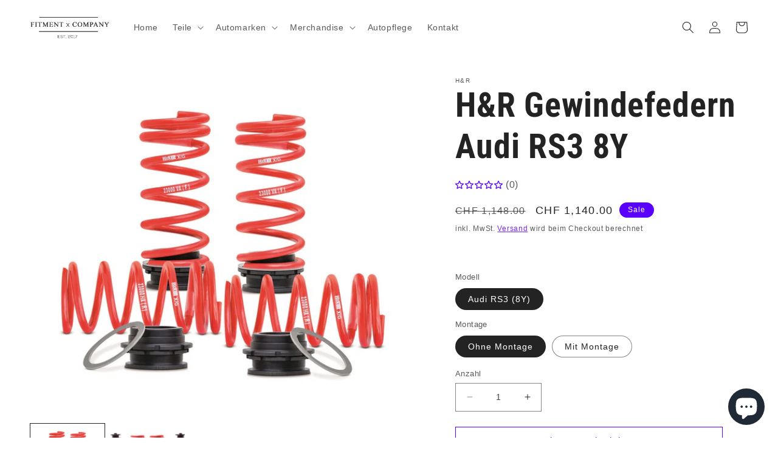

--- FILE ---
content_type: text/html; charset=utf-8
request_url: https://fitmentxcompany.shop/products/h-r-gewindefedern-audi-rs3-8y
body_size: 32353
content:
<!doctype html>
<html class="no-js" lang="de">
  <head>
    <meta charset="utf-8">
    <meta http-equiv="X-UA-Compatible" content="IE=edge">
    <meta name="viewport" content="width=device-width,initial-scale=1">
    <meta name="theme-color" content="">
    <link rel="canonical" href="https://fitmentxcompany.shop/products/h-r-gewindefedern-audi-rs3-8y">
    <link rel="preconnect" href="https://cdn.shopify.com" crossorigin><link rel="icon" type="image/png" href="//fitmentxcompany.shop/cdn/shop/files/Fitment_Company_Logo.jpg?crop=center&height=32&v=1631259709&width=32"><link rel="preconnect" href="https://fonts.shopifycdn.com" crossorigin><title>
      H&amp;R Gewindefedern Audi RS3 8Y
 &ndash; Fitment X Company</title>

    
      <meta name="description" content="Produktinformationen: Audi RS3 8Y Limousine / Sportback Quattro 4WD Tieferlegung (Werksangaben) VA: ca. 15-20mm HA: ca. 15-30mm">
    

    

<meta property="og:site_name" content="Fitment X Company">
<meta property="og:url" content="https://fitmentxcompany.shop/products/h-r-gewindefedern-audi-rs3-8y">
<meta property="og:title" content="H&amp;R Gewindefedern Audi RS3 8Y">
<meta property="og:type" content="product">
<meta property="og:description" content="Produktinformationen: Audi RS3 8Y Limousine / Sportback Quattro 4WD Tieferlegung (Werksangaben) VA: ca. 15-20mm HA: ca. 15-30mm"><meta property="og:image" content="http://fitmentxcompany.shop/cdn/shop/products/GEWFEDEXHGsM1xzuaz9x.jpg?v=1675878394">
  <meta property="og:image:secure_url" content="https://fitmentxcompany.shop/cdn/shop/products/GEWFEDEXHGsM1xzuaz9x.jpg?v=1675878394">
  <meta property="og:image:width" content="1000">
  <meta property="og:image:height" content="876"><meta property="og:price:amount" content="1,140.00">
  <meta property="og:price:currency" content="CHF"><meta name="twitter:card" content="summary_large_image">
<meta name="twitter:title" content="H&amp;R Gewindefedern Audi RS3 8Y">
<meta name="twitter:description" content="Produktinformationen: Audi RS3 8Y Limousine / Sportback Quattro 4WD Tieferlegung (Werksangaben) VA: ca. 15-20mm HA: ca. 15-30mm">


    <script src="//fitmentxcompany.shop/cdn/shop/t/10/assets/constants.js?v=165488195745554878101677063564" defer="defer"></script>
    <script src="//fitmentxcompany.shop/cdn/shop/t/10/assets/pubsub.js?v=2921868252632587581677063566" defer="defer"></script>
    <script src="//fitmentxcompany.shop/cdn/shop/t/10/assets/global.js?v=85297797553816670871677063565" defer="defer"></script>
    <script>window.performance && window.performance.mark && window.performance.mark('shopify.content_for_header.start');</script><meta name="google-site-verification" content="QwxQtEogFVfzNQQRMiwqwZMxwtVZs6c-lz8h-hs1PDU">
<meta id="shopify-digital-wallet" name="shopify-digital-wallet" content="/60110799054/digital_wallets/dialog">
<link rel="alternate" type="application/json+oembed" href="https://fitmentxcompany.shop/products/h-r-gewindefedern-audi-rs3-8y.oembed">
<script async="async" src="/checkouts/internal/preloads.js?locale=de-CH"></script>
<script id="shopify-features" type="application/json">{"accessToken":"7721ef48deda505773157cfb8de55632","betas":["rich-media-storefront-analytics"],"domain":"fitmentxcompany.shop","predictiveSearch":true,"shopId":60110799054,"locale":"de"}</script>
<script>var Shopify = Shopify || {};
Shopify.shop = "fitment-x-company.myshopify.com";
Shopify.locale = "de";
Shopify.currency = {"active":"CHF","rate":"1.0"};
Shopify.country = "CH";
Shopify.theme = {"name":"Aktualisierte Kopie von Ride","id":130509439182,"schema_name":"Ride","schema_version":"8.0.0","theme_store_id":1500,"role":"main"};
Shopify.theme.handle = "null";
Shopify.theme.style = {"id":null,"handle":null};
Shopify.cdnHost = "fitmentxcompany.shop/cdn";
Shopify.routes = Shopify.routes || {};
Shopify.routes.root = "/";</script>
<script type="module">!function(o){(o.Shopify=o.Shopify||{}).modules=!0}(window);</script>
<script>!function(o){function n(){var o=[];function n(){o.push(Array.prototype.slice.apply(arguments))}return n.q=o,n}var t=o.Shopify=o.Shopify||{};t.loadFeatures=n(),t.autoloadFeatures=n()}(window);</script>
<script id="shop-js-analytics" type="application/json">{"pageType":"product"}</script>
<script defer="defer" async type="module" src="//fitmentxcompany.shop/cdn/shopifycloud/shop-js/modules/v2/client.init-shop-cart-sync_HUjMWWU5.de.esm.js"></script>
<script defer="defer" async type="module" src="//fitmentxcompany.shop/cdn/shopifycloud/shop-js/modules/v2/chunk.common_QpfDqRK1.esm.js"></script>
<script type="module">
  await import("//fitmentxcompany.shop/cdn/shopifycloud/shop-js/modules/v2/client.init-shop-cart-sync_HUjMWWU5.de.esm.js");
await import("//fitmentxcompany.shop/cdn/shopifycloud/shop-js/modules/v2/chunk.common_QpfDqRK1.esm.js");

  window.Shopify.SignInWithShop?.initShopCartSync?.({"fedCMEnabled":true,"windoidEnabled":true});

</script>
<script>(function() {
  var isLoaded = false;
  function asyncLoad() {
    if (isLoaded) return;
    isLoaded = true;
    var urls = ["https:\/\/cdn.shopify.com\/s\/files\/1\/0601\/1079\/9054\/t\/6\/assets\/pop_60110799054.js?v=1655386720\u0026shop=fitment-x-company.myshopify.com","https:\/\/cdn.shopify.com\/s\/files\/1\/0601\/1079\/9054\/t\/7\/assets\/rev_60110799054.js?v=1671454198\u0026shop=fitment-x-company.myshopify.com"];
    for (var i = 0; i < urls.length; i++) {
      var s = document.createElement('script');
      s.type = 'text/javascript';
      s.async = true;
      s.src = urls[i];
      var x = document.getElementsByTagName('script')[0];
      x.parentNode.insertBefore(s, x);
    }
  };
  if(window.attachEvent) {
    window.attachEvent('onload', asyncLoad);
  } else {
    window.addEventListener('load', asyncLoad, false);
  }
})();</script>
<script id="__st">var __st={"a":60110799054,"offset":3600,"reqid":"5b5a97ac-67bb-4c8c-ab92-3b598e0c0a1e-1768771255","pageurl":"fitmentxcompany.shop\/products\/h-r-gewindefedern-audi-rs3-8y","u":"7cadcfd6a241","p":"product","rtyp":"product","rid":7161335972046};</script>
<script>window.ShopifyPaypalV4VisibilityTracking = true;</script>
<script id="captcha-bootstrap">!function(){'use strict';const t='contact',e='account',n='new_comment',o=[[t,t],['blogs',n],['comments',n],[t,'customer']],c=[[e,'customer_login'],[e,'guest_login'],[e,'recover_customer_password'],[e,'create_customer']],r=t=>t.map((([t,e])=>`form[action*='/${t}']:not([data-nocaptcha='true']) input[name='form_type'][value='${e}']`)).join(','),a=t=>()=>t?[...document.querySelectorAll(t)].map((t=>t.form)):[];function s(){const t=[...o],e=r(t);return a(e)}const i='password',u='form_key',d=['recaptcha-v3-token','g-recaptcha-response','h-captcha-response',i],f=()=>{try{return window.sessionStorage}catch{return}},m='__shopify_v',_=t=>t.elements[u];function p(t,e,n=!1){try{const o=window.sessionStorage,c=JSON.parse(o.getItem(e)),{data:r}=function(t){const{data:e,action:n}=t;return t[m]||n?{data:e,action:n}:{data:t,action:n}}(c);for(const[e,n]of Object.entries(r))t.elements[e]&&(t.elements[e].value=n);n&&o.removeItem(e)}catch(o){console.error('form repopulation failed',{error:o})}}const l='form_type',E='cptcha';function T(t){t.dataset[E]=!0}const w=window,h=w.document,L='Shopify',v='ce_forms',y='captcha';let A=!1;((t,e)=>{const n=(g='f06e6c50-85a8-45c8-87d0-21a2b65856fe',I='https://cdn.shopify.com/shopifycloud/storefront-forms-hcaptcha/ce_storefront_forms_captcha_hcaptcha.v1.5.2.iife.js',D={infoText:'Durch hCaptcha geschützt',privacyText:'Datenschutz',termsText:'Allgemeine Geschäftsbedingungen'},(t,e,n)=>{const o=w[L][v],c=o.bindForm;if(c)return c(t,g,e,D).then(n);var r;o.q.push([[t,g,e,D],n]),r=I,A||(h.body.append(Object.assign(h.createElement('script'),{id:'captcha-provider',async:!0,src:r})),A=!0)});var g,I,D;w[L]=w[L]||{},w[L][v]=w[L][v]||{},w[L][v].q=[],w[L][y]=w[L][y]||{},w[L][y].protect=function(t,e){n(t,void 0,e),T(t)},Object.freeze(w[L][y]),function(t,e,n,w,h,L){const[v,y,A,g]=function(t,e,n){const i=e?o:[],u=t?c:[],d=[...i,...u],f=r(d),m=r(i),_=r(d.filter((([t,e])=>n.includes(e))));return[a(f),a(m),a(_),s()]}(w,h,L),I=t=>{const e=t.target;return e instanceof HTMLFormElement?e:e&&e.form},D=t=>v().includes(t);t.addEventListener('submit',(t=>{const e=I(t);if(!e)return;const n=D(e)&&!e.dataset.hcaptchaBound&&!e.dataset.recaptchaBound,o=_(e),c=g().includes(e)&&(!o||!o.value);(n||c)&&t.preventDefault(),c&&!n&&(function(t){try{if(!f())return;!function(t){const e=f();if(!e)return;const n=_(t);if(!n)return;const o=n.value;o&&e.removeItem(o)}(t);const e=Array.from(Array(32),(()=>Math.random().toString(36)[2])).join('');!function(t,e){_(t)||t.append(Object.assign(document.createElement('input'),{type:'hidden',name:u})),t.elements[u].value=e}(t,e),function(t,e){const n=f();if(!n)return;const o=[...t.querySelectorAll(`input[type='${i}']`)].map((({name:t})=>t)),c=[...d,...o],r={};for(const[a,s]of new FormData(t).entries())c.includes(a)||(r[a]=s);n.setItem(e,JSON.stringify({[m]:1,action:t.action,data:r}))}(t,e)}catch(e){console.error('failed to persist form',e)}}(e),e.submit())}));const S=(t,e)=>{t&&!t.dataset[E]&&(n(t,e.some((e=>e===t))),T(t))};for(const o of['focusin','change'])t.addEventListener(o,(t=>{const e=I(t);D(e)&&S(e,y())}));const B=e.get('form_key'),M=e.get(l),P=B&&M;t.addEventListener('DOMContentLoaded',(()=>{const t=y();if(P)for(const e of t)e.elements[l].value===M&&p(e,B);[...new Set([...A(),...v().filter((t=>'true'===t.dataset.shopifyCaptcha))])].forEach((e=>S(e,t)))}))}(h,new URLSearchParams(w.location.search),n,t,e,['guest_login'])})(!0,!0)}();</script>
<script integrity="sha256-4kQ18oKyAcykRKYeNunJcIwy7WH5gtpwJnB7kiuLZ1E=" data-source-attribution="shopify.loadfeatures" defer="defer" src="//fitmentxcompany.shop/cdn/shopifycloud/storefront/assets/storefront/load_feature-a0a9edcb.js" crossorigin="anonymous"></script>
<script data-source-attribution="shopify.dynamic_checkout.dynamic.init">var Shopify=Shopify||{};Shopify.PaymentButton=Shopify.PaymentButton||{isStorefrontPortableWallets:!0,init:function(){window.Shopify.PaymentButton.init=function(){};var t=document.createElement("script");t.src="https://fitmentxcompany.shop/cdn/shopifycloud/portable-wallets/latest/portable-wallets.de.js",t.type="module",document.head.appendChild(t)}};
</script>
<script data-source-attribution="shopify.dynamic_checkout.buyer_consent">
  function portableWalletsHideBuyerConsent(e){var t=document.getElementById("shopify-buyer-consent"),n=document.getElementById("shopify-subscription-policy-button");t&&n&&(t.classList.add("hidden"),t.setAttribute("aria-hidden","true"),n.removeEventListener("click",e))}function portableWalletsShowBuyerConsent(e){var t=document.getElementById("shopify-buyer-consent"),n=document.getElementById("shopify-subscription-policy-button");t&&n&&(t.classList.remove("hidden"),t.removeAttribute("aria-hidden"),n.addEventListener("click",e))}window.Shopify?.PaymentButton&&(window.Shopify.PaymentButton.hideBuyerConsent=portableWalletsHideBuyerConsent,window.Shopify.PaymentButton.showBuyerConsent=portableWalletsShowBuyerConsent);
</script>
<script>
  function portableWalletsCleanup(e){e&&e.src&&console.error("Failed to load portable wallets script "+e.src);var t=document.querySelectorAll("shopify-accelerated-checkout .shopify-payment-button__skeleton, shopify-accelerated-checkout-cart .wallet-cart-button__skeleton"),e=document.getElementById("shopify-buyer-consent");for(let e=0;e<t.length;e++)t[e].remove();e&&e.remove()}function portableWalletsNotLoadedAsModule(e){e instanceof ErrorEvent&&"string"==typeof e.message&&e.message.includes("import.meta")&&"string"==typeof e.filename&&e.filename.includes("portable-wallets")&&(window.removeEventListener("error",portableWalletsNotLoadedAsModule),window.Shopify.PaymentButton.failedToLoad=e,"loading"===document.readyState?document.addEventListener("DOMContentLoaded",window.Shopify.PaymentButton.init):window.Shopify.PaymentButton.init())}window.addEventListener("error",portableWalletsNotLoadedAsModule);
</script>

<script type="module" src="https://fitmentxcompany.shop/cdn/shopifycloud/portable-wallets/latest/portable-wallets.de.js" onError="portableWalletsCleanup(this)" crossorigin="anonymous"></script>
<script nomodule>
  document.addEventListener("DOMContentLoaded", portableWalletsCleanup);
</script>

<link id="shopify-accelerated-checkout-styles" rel="stylesheet" media="screen" href="https://fitmentxcompany.shop/cdn/shopifycloud/portable-wallets/latest/accelerated-checkout-backwards-compat.css" crossorigin="anonymous">
<style id="shopify-accelerated-checkout-cart">
        #shopify-buyer-consent {
  margin-top: 1em;
  display: inline-block;
  width: 100%;
}

#shopify-buyer-consent.hidden {
  display: none;
}

#shopify-subscription-policy-button {
  background: none;
  border: none;
  padding: 0;
  text-decoration: underline;
  font-size: inherit;
  cursor: pointer;
}

#shopify-subscription-policy-button::before {
  box-shadow: none;
}

      </style>
<script id="sections-script" data-sections="header,footer" defer="defer" src="//fitmentxcompany.shop/cdn/shop/t/10/compiled_assets/scripts.js?v=1000"></script>
<script>window.performance && window.performance.mark && window.performance.mark('shopify.content_for_header.end');</script>


    <style data-shopify>
      
      
      
      
      @font-face {
  font-family: "Roboto Condensed";
  font-weight: 700;
  font-style: normal;
  font-display: swap;
  src: url("//fitmentxcompany.shop/cdn/fonts/roboto_condensed/robotocondensed_n7.0c73a613503672be244d2f29ab6ddd3fc3cc69ae.woff2") format("woff2"),
       url("//fitmentxcompany.shop/cdn/fonts/roboto_condensed/robotocondensed_n7.ef6ece86ba55f49c27c4904a493c283a40f3a66e.woff") format("woff");
}


      :root {
        --font-body-family: Helvetica, Arial, sans-serif;
        --font-body-style: normal;
        --font-body-weight: 400;
        --font-body-weight-bold: 700;

        --font-heading-family: "Roboto Condensed", sans-serif;
        --font-heading-style: normal;
        --font-heading-weight: 700;

        --font-body-scale: 1.0;
        --font-heading-scale: 1.4;

        --color-base-text: 35, 35, 35;
        --color-shadow: 35, 35, 35;
        --color-base-background-1: 255, 255, 255;
        --color-base-background-2: 255, 255, 255;
        --color-base-solid-button-labels: 255, 255, 255;
        --color-base-outline-button-labels: 89, 0, 255;
        --color-base-accent-1: 89, 0, 255;
        --color-base-accent-2: 255, 255, 255;
        --payment-terms-background-color: #ffffff;

        --gradient-base-background-1: #ffffff;
        --gradient-base-background-2: #ffffff;
        --gradient-base-accent-1: #5900ff;
        --gradient-base-accent-2: #ffffff;

        --media-padding: px;
        --media-border-opacity: 0.1;
        --media-border-width: 0px;
        --media-radius: 0px;
        --media-shadow-opacity: 0.0;
        --media-shadow-horizontal-offset: 0px;
        --media-shadow-vertical-offset: 4px;
        --media-shadow-blur-radius: 5px;
        --media-shadow-visible: 0;

        --page-width: 160rem;
        --page-width-margin: 0rem;

        --product-card-image-padding: 0.0rem;
        --product-card-corner-radius: 0.0rem;
        --product-card-text-alignment: left;
        --product-card-border-width: 0.0rem;
        --product-card-border-opacity: 0.1;
        --product-card-shadow-opacity: 0.0;
        --product-card-shadow-visible: 0;
        --product-card-shadow-horizontal-offset: 0.0rem;
        --product-card-shadow-vertical-offset: 0.4rem;
        --product-card-shadow-blur-radius: 0.5rem;

        --collection-card-image-padding: 0.0rem;
        --collection-card-corner-radius: 0.0rem;
        --collection-card-text-alignment: left;
        --collection-card-border-width: 0.0rem;
        --collection-card-border-opacity: 0.0;
        --collection-card-shadow-opacity: 0.1;
        --collection-card-shadow-visible: 1;
        --collection-card-shadow-horizontal-offset: 0.0rem;
        --collection-card-shadow-vertical-offset: 0.0rem;
        --collection-card-shadow-blur-radius: 0.0rem;

        --blog-card-image-padding: 0.0rem;
        --blog-card-corner-radius: 0.0rem;
        --blog-card-text-alignment: left;
        --blog-card-border-width: 0.0rem;
        --blog-card-border-opacity: 0.0;
        --blog-card-shadow-opacity: 0.1;
        --blog-card-shadow-visible: 1;
        --blog-card-shadow-horizontal-offset: 0.0rem;
        --blog-card-shadow-vertical-offset: 0.0rem;
        --blog-card-shadow-blur-radius: 0.0rem;

        --badge-corner-radius: 4.0rem;

        --popup-border-width: 1px;
        --popup-border-opacity: 0.1;
        --popup-corner-radius: 0px;
        --popup-shadow-opacity: 0.0;
        --popup-shadow-horizontal-offset: 0px;
        --popup-shadow-vertical-offset: 4px;
        --popup-shadow-blur-radius: 5px;

        --drawer-border-width: 1px;
        --drawer-border-opacity: 0.1;
        --drawer-shadow-opacity: 0.0;
        --drawer-shadow-horizontal-offset: 0px;
        --drawer-shadow-vertical-offset: 4px;
        --drawer-shadow-blur-radius: 5px;

        --spacing-sections-desktop: 52px;
        --spacing-sections-mobile: 36px;

        --grid-desktop-vertical-spacing: 40px;
        --grid-desktop-horizontal-spacing: 40px;
        --grid-mobile-vertical-spacing: 20px;
        --grid-mobile-horizontal-spacing: 20px;

        --text-boxes-border-opacity: 0.1;
        --text-boxes-border-width: 0px;
        --text-boxes-radius: 0px;
        --text-boxes-shadow-opacity: 0.0;
        --text-boxes-shadow-visible: 0;
        --text-boxes-shadow-horizontal-offset: 0px;
        --text-boxes-shadow-vertical-offset: 4px;
        --text-boxes-shadow-blur-radius: 5px;

        --buttons-radius: 0px;
        --buttons-radius-outset: 0px;
        --buttons-border-width: 1px;
        --buttons-border-opacity: 1.0;
        --buttons-shadow-opacity: 0.0;
        --buttons-shadow-visible: 0;
        --buttons-shadow-horizontal-offset: 0px;
        --buttons-shadow-vertical-offset: 4px;
        --buttons-shadow-blur-radius: 5px;
        --buttons-border-offset: 0px;

        --inputs-radius: 0px;
        --inputs-border-width: 1px;
        --inputs-border-opacity: 0.55;
        --inputs-shadow-opacity: 0.0;
        --inputs-shadow-horizontal-offset: 0px;
        --inputs-margin-offset: 0px;
        --inputs-shadow-vertical-offset: 4px;
        --inputs-shadow-blur-radius: 5px;
        --inputs-radius-outset: 0px;

        --variant-pills-radius: 40px;
        --variant-pills-border-width: 1px;
        --variant-pills-border-opacity: 0.55;
        --variant-pills-shadow-opacity: 0.0;
        --variant-pills-shadow-horizontal-offset: 0px;
        --variant-pills-shadow-vertical-offset: 4px;
        --variant-pills-shadow-blur-radius: 5px;
      }

      *,
      *::before,
      *::after {
        box-sizing: inherit;
      }

      html {
        box-sizing: border-box;
        font-size: calc(var(--font-body-scale) * 62.5%);
        height: 100%;
      }

      body {
        display: grid;
        grid-template-rows: auto auto 1fr auto;
        grid-template-columns: 100%;
        min-height: 100%;
        margin: 0;
        font-size: 1.5rem;
        letter-spacing: 0.06rem;
        line-height: calc(1 + 0.8 / var(--font-body-scale));
        font-family: var(--font-body-family);
        font-style: var(--font-body-style);
        font-weight: var(--font-body-weight);
      }

      @media screen and (min-width: 750px) {
        body {
          font-size: 1.6rem;
        }
      }
    </style>

    <link href="//fitmentxcompany.shop/cdn/shop/t/10/assets/base.css?v=831047894957930821677063566" rel="stylesheet" type="text/css" media="all" />
<link rel="preload" as="font" href="//fitmentxcompany.shop/cdn/fonts/roboto_condensed/robotocondensed_n7.0c73a613503672be244d2f29ab6ddd3fc3cc69ae.woff2" type="font/woff2" crossorigin><link rel="stylesheet" href="//fitmentxcompany.shop/cdn/shop/t/10/assets/component-predictive-search.css?v=85913294783299393391677063565" media="print" onload="this.media='all'"><script>document.documentElement.className = document.documentElement.className.replace('no-js', 'js');
    if (Shopify.designMode) {
      document.documentElement.classList.add('shopify-design-mode');
    }
    </script>
  
<script src="https://cdn.shopify.com/extensions/019b54c3-e4da-713c-b8fc-a6f94943966a/shopify-app-vue-template-45/assets/app.js" type="text/javascript" defer="defer"></script>
<script src="https://cdn.shopify.com/extensions/7bc9bb47-adfa-4267-963e-cadee5096caf/inbox-1252/assets/inbox-chat-loader.js" type="text/javascript" defer="defer"></script>
<script src="https://cdn.shopify.com/extensions/1aff304a-11ec-47a0-aee1-7f4ae56792d4/tydal-popups-email-pop-ups-4/assets/pop-app-embed.js" type="text/javascript" defer="defer"></script>
<script src="https://cdn.shopify.com/extensions/55fefd76-35ff-4656-98b5-29ebc814b57d/tydal-reviews-21/assets/rev-app-embed.js" type="text/javascript" defer="defer"></script>
<link href="https://monorail-edge.shopifysvc.com" rel="dns-prefetch">
<script>(function(){if ("sendBeacon" in navigator && "performance" in window) {try {var session_token_from_headers = performance.getEntriesByType('navigation')[0].serverTiming.find(x => x.name == '_s').description;} catch {var session_token_from_headers = undefined;}var session_cookie_matches = document.cookie.match(/_shopify_s=([^;]*)/);var session_token_from_cookie = session_cookie_matches && session_cookie_matches.length === 2 ? session_cookie_matches[1] : "";var session_token = session_token_from_headers || session_token_from_cookie || "";function handle_abandonment_event(e) {var entries = performance.getEntries().filter(function(entry) {return /monorail-edge.shopifysvc.com/.test(entry.name);});if (!window.abandonment_tracked && entries.length === 0) {window.abandonment_tracked = true;var currentMs = Date.now();var navigation_start = performance.timing.navigationStart;var payload = {shop_id: 60110799054,url: window.location.href,navigation_start,duration: currentMs - navigation_start,session_token,page_type: "product"};window.navigator.sendBeacon("https://monorail-edge.shopifysvc.com/v1/produce", JSON.stringify({schema_id: "online_store_buyer_site_abandonment/1.1",payload: payload,metadata: {event_created_at_ms: currentMs,event_sent_at_ms: currentMs}}));}}window.addEventListener('pagehide', handle_abandonment_event);}}());</script>
<script id="web-pixels-manager-setup">(function e(e,d,r,n,o){if(void 0===o&&(o={}),!Boolean(null===(a=null===(i=window.Shopify)||void 0===i?void 0:i.analytics)||void 0===a?void 0:a.replayQueue)){var i,a;window.Shopify=window.Shopify||{};var t=window.Shopify;t.analytics=t.analytics||{};var s=t.analytics;s.replayQueue=[],s.publish=function(e,d,r){return s.replayQueue.push([e,d,r]),!0};try{self.performance.mark("wpm:start")}catch(e){}var l=function(){var e={modern:/Edge?\/(1{2}[4-9]|1[2-9]\d|[2-9]\d{2}|\d{4,})\.\d+(\.\d+|)|Firefox\/(1{2}[4-9]|1[2-9]\d|[2-9]\d{2}|\d{4,})\.\d+(\.\d+|)|Chrom(ium|e)\/(9{2}|\d{3,})\.\d+(\.\d+|)|(Maci|X1{2}).+ Version\/(15\.\d+|(1[6-9]|[2-9]\d|\d{3,})\.\d+)([,.]\d+|)( \(\w+\)|)( Mobile\/\w+|) Safari\/|Chrome.+OPR\/(9{2}|\d{3,})\.\d+\.\d+|(CPU[ +]OS|iPhone[ +]OS|CPU[ +]iPhone|CPU IPhone OS|CPU iPad OS)[ +]+(15[._]\d+|(1[6-9]|[2-9]\d|\d{3,})[._]\d+)([._]\d+|)|Android:?[ /-](13[3-9]|1[4-9]\d|[2-9]\d{2}|\d{4,})(\.\d+|)(\.\d+|)|Android.+Firefox\/(13[5-9]|1[4-9]\d|[2-9]\d{2}|\d{4,})\.\d+(\.\d+|)|Android.+Chrom(ium|e)\/(13[3-9]|1[4-9]\d|[2-9]\d{2}|\d{4,})\.\d+(\.\d+|)|SamsungBrowser\/([2-9]\d|\d{3,})\.\d+/,legacy:/Edge?\/(1[6-9]|[2-9]\d|\d{3,})\.\d+(\.\d+|)|Firefox\/(5[4-9]|[6-9]\d|\d{3,})\.\d+(\.\d+|)|Chrom(ium|e)\/(5[1-9]|[6-9]\d|\d{3,})\.\d+(\.\d+|)([\d.]+$|.*Safari\/(?![\d.]+ Edge\/[\d.]+$))|(Maci|X1{2}).+ Version\/(10\.\d+|(1[1-9]|[2-9]\d|\d{3,})\.\d+)([,.]\d+|)( \(\w+\)|)( Mobile\/\w+|) Safari\/|Chrome.+OPR\/(3[89]|[4-9]\d|\d{3,})\.\d+\.\d+|(CPU[ +]OS|iPhone[ +]OS|CPU[ +]iPhone|CPU IPhone OS|CPU iPad OS)[ +]+(10[._]\d+|(1[1-9]|[2-9]\d|\d{3,})[._]\d+)([._]\d+|)|Android:?[ /-](13[3-9]|1[4-9]\d|[2-9]\d{2}|\d{4,})(\.\d+|)(\.\d+|)|Mobile Safari.+OPR\/([89]\d|\d{3,})\.\d+\.\d+|Android.+Firefox\/(13[5-9]|1[4-9]\d|[2-9]\d{2}|\d{4,})\.\d+(\.\d+|)|Android.+Chrom(ium|e)\/(13[3-9]|1[4-9]\d|[2-9]\d{2}|\d{4,})\.\d+(\.\d+|)|Android.+(UC? ?Browser|UCWEB|U3)[ /]?(15\.([5-9]|\d{2,})|(1[6-9]|[2-9]\d|\d{3,})\.\d+)\.\d+|SamsungBrowser\/(5\.\d+|([6-9]|\d{2,})\.\d+)|Android.+MQ{2}Browser\/(14(\.(9|\d{2,})|)|(1[5-9]|[2-9]\d|\d{3,})(\.\d+|))(\.\d+|)|K[Aa][Ii]OS\/(3\.\d+|([4-9]|\d{2,})\.\d+)(\.\d+|)/},d=e.modern,r=e.legacy,n=navigator.userAgent;return n.match(d)?"modern":n.match(r)?"legacy":"unknown"}(),u="modern"===l?"modern":"legacy",c=(null!=n?n:{modern:"",legacy:""})[u],f=function(e){return[e.baseUrl,"/wpm","/b",e.hashVersion,"modern"===e.buildTarget?"m":"l",".js"].join("")}({baseUrl:d,hashVersion:r,buildTarget:u}),m=function(e){var d=e.version,r=e.bundleTarget,n=e.surface,o=e.pageUrl,i=e.monorailEndpoint;return{emit:function(e){var a=e.status,t=e.errorMsg,s=(new Date).getTime(),l=JSON.stringify({metadata:{event_sent_at_ms:s},events:[{schema_id:"web_pixels_manager_load/3.1",payload:{version:d,bundle_target:r,page_url:o,status:a,surface:n,error_msg:t},metadata:{event_created_at_ms:s}}]});if(!i)return console&&console.warn&&console.warn("[Web Pixels Manager] No Monorail endpoint provided, skipping logging."),!1;try{return self.navigator.sendBeacon.bind(self.navigator)(i,l)}catch(e){}var u=new XMLHttpRequest;try{return u.open("POST",i,!0),u.setRequestHeader("Content-Type","text/plain"),u.send(l),!0}catch(e){return console&&console.warn&&console.warn("[Web Pixels Manager] Got an unhandled error while logging to Monorail."),!1}}}}({version:r,bundleTarget:l,surface:e.surface,pageUrl:self.location.href,monorailEndpoint:e.monorailEndpoint});try{o.browserTarget=l,function(e){var d=e.src,r=e.async,n=void 0===r||r,o=e.onload,i=e.onerror,a=e.sri,t=e.scriptDataAttributes,s=void 0===t?{}:t,l=document.createElement("script"),u=document.querySelector("head"),c=document.querySelector("body");if(l.async=n,l.src=d,a&&(l.integrity=a,l.crossOrigin="anonymous"),s)for(var f in s)if(Object.prototype.hasOwnProperty.call(s,f))try{l.dataset[f]=s[f]}catch(e){}if(o&&l.addEventListener("load",o),i&&l.addEventListener("error",i),u)u.appendChild(l);else{if(!c)throw new Error("Did not find a head or body element to append the script");c.appendChild(l)}}({src:f,async:!0,onload:function(){if(!function(){var e,d;return Boolean(null===(d=null===(e=window.Shopify)||void 0===e?void 0:e.analytics)||void 0===d?void 0:d.initialized)}()){var d=window.webPixelsManager.init(e)||void 0;if(d){var r=window.Shopify.analytics;r.replayQueue.forEach((function(e){var r=e[0],n=e[1],o=e[2];d.publishCustomEvent(r,n,o)})),r.replayQueue=[],r.publish=d.publishCustomEvent,r.visitor=d.visitor,r.initialized=!0}}},onerror:function(){return m.emit({status:"failed",errorMsg:"".concat(f," has failed to load")})},sri:function(e){var d=/^sha384-[A-Za-z0-9+/=]+$/;return"string"==typeof e&&d.test(e)}(c)?c:"",scriptDataAttributes:o}),m.emit({status:"loading"})}catch(e){m.emit({status:"failed",errorMsg:(null==e?void 0:e.message)||"Unknown error"})}}})({shopId: 60110799054,storefrontBaseUrl: "https://fitmentxcompany.shop",extensionsBaseUrl: "https://extensions.shopifycdn.com/cdn/shopifycloud/web-pixels-manager",monorailEndpoint: "https://monorail-edge.shopifysvc.com/unstable/produce_batch",surface: "storefront-renderer",enabledBetaFlags: ["2dca8a86"],webPixelsConfigList: [{"id":"953319809","configuration":"{\"config\":\"{\\\"pixel_id\\\":\\\"GT-5R3V8XM\\\",\\\"target_country\\\":\\\"CH\\\",\\\"gtag_events\\\":[{\\\"type\\\":\\\"purchase\\\",\\\"action_label\\\":\\\"MC-8FQ6X2GLG0\\\"},{\\\"type\\\":\\\"page_view\\\",\\\"action_label\\\":\\\"MC-8FQ6X2GLG0\\\"},{\\\"type\\\":\\\"view_item\\\",\\\"action_label\\\":\\\"MC-8FQ6X2GLG0\\\"}],\\\"enable_monitoring_mode\\\":false}\"}","eventPayloadVersion":"v1","runtimeContext":"OPEN","scriptVersion":"b2a88bafab3e21179ed38636efcd8a93","type":"APP","apiClientId":1780363,"privacyPurposes":[],"dataSharingAdjustments":{"protectedCustomerApprovalScopes":["read_customer_address","read_customer_email","read_customer_name","read_customer_personal_data","read_customer_phone"]}},{"id":"97485006","configuration":"{\"pixel_id\":\"110316378838875\",\"pixel_type\":\"facebook_pixel\",\"metaapp_system_user_token\":\"-\"}","eventPayloadVersion":"v1","runtimeContext":"OPEN","scriptVersion":"ca16bc87fe92b6042fbaa3acc2fbdaa6","type":"APP","apiClientId":2329312,"privacyPurposes":["ANALYTICS","MARKETING","SALE_OF_DATA"],"dataSharingAdjustments":{"protectedCustomerApprovalScopes":["read_customer_address","read_customer_email","read_customer_name","read_customer_personal_data","read_customer_phone"]}},{"id":"shopify-app-pixel","configuration":"{}","eventPayloadVersion":"v1","runtimeContext":"STRICT","scriptVersion":"0450","apiClientId":"shopify-pixel","type":"APP","privacyPurposes":["ANALYTICS","MARKETING"]},{"id":"shopify-custom-pixel","eventPayloadVersion":"v1","runtimeContext":"LAX","scriptVersion":"0450","apiClientId":"shopify-pixel","type":"CUSTOM","privacyPurposes":["ANALYTICS","MARKETING"]}],isMerchantRequest: false,initData: {"shop":{"name":"Fitment X Company","paymentSettings":{"currencyCode":"CHF"},"myshopifyDomain":"fitment-x-company.myshopify.com","countryCode":"CH","storefrontUrl":"https:\/\/fitmentxcompany.shop"},"customer":null,"cart":null,"checkout":null,"productVariants":[{"price":{"amount":1140.0,"currencyCode":"CHF"},"product":{"title":"H\u0026R Gewindefedern Audi RS3 8Y","vendor":"H\u0026R","id":"7161335972046","untranslatedTitle":"H\u0026R Gewindefedern Audi RS3 8Y","url":"\/products\/h-r-gewindefedern-audi-rs3-8y","type":"Fahrwerke"},"id":"41821918396622","image":{"src":"\/\/fitmentxcompany.shop\/cdn\/shop\/products\/GEWFEDEXHGsM1xzuaz9x.jpg?v=1675878394"},"sku":"HR-AU23027-1","title":"Audi RS3 (8Y) \/ Ohne Montage","untranslatedTitle":"Audi RS3 (8Y) \/ Ohne Montage"},{"price":{"amount":1530.0,"currencyCode":"CHF"},"product":{"title":"H\u0026R Gewindefedern Audi RS3 8Y","vendor":"H\u0026R","id":"7161335972046","untranslatedTitle":"H\u0026R Gewindefedern Audi RS3 8Y","url":"\/products\/h-r-gewindefedern-audi-rs3-8y","type":"Fahrwerke"},"id":"41821918429390","image":{"src":"\/\/fitmentxcompany.shop\/cdn\/shop\/products\/GEWFEDEXHGsM1xzuaz9x.jpg?v=1675878394"},"sku":"HR-AU23027-1-M","title":"Audi RS3 (8Y) \/ Mit Montage","untranslatedTitle":"Audi RS3 (8Y) \/ Mit Montage"}],"purchasingCompany":null},},"https://fitmentxcompany.shop/cdn","fcfee988w5aeb613cpc8e4bc33m6693e112",{"modern":"","legacy":""},{"shopId":"60110799054","storefrontBaseUrl":"https:\/\/fitmentxcompany.shop","extensionBaseUrl":"https:\/\/extensions.shopifycdn.com\/cdn\/shopifycloud\/web-pixels-manager","surface":"storefront-renderer","enabledBetaFlags":"[\"2dca8a86\"]","isMerchantRequest":"false","hashVersion":"fcfee988w5aeb613cpc8e4bc33m6693e112","publish":"custom","events":"[[\"page_viewed\",{}],[\"product_viewed\",{\"productVariant\":{\"price\":{\"amount\":1140.0,\"currencyCode\":\"CHF\"},\"product\":{\"title\":\"H\u0026R Gewindefedern Audi RS3 8Y\",\"vendor\":\"H\u0026R\",\"id\":\"7161335972046\",\"untranslatedTitle\":\"H\u0026R Gewindefedern Audi RS3 8Y\",\"url\":\"\/products\/h-r-gewindefedern-audi-rs3-8y\",\"type\":\"Fahrwerke\"},\"id\":\"41821918396622\",\"image\":{\"src\":\"\/\/fitmentxcompany.shop\/cdn\/shop\/products\/GEWFEDEXHGsM1xzuaz9x.jpg?v=1675878394\"},\"sku\":\"HR-AU23027-1\",\"title\":\"Audi RS3 (8Y) \/ Ohne Montage\",\"untranslatedTitle\":\"Audi RS3 (8Y) \/ Ohne Montage\"}}]]"});</script><script>
  window.ShopifyAnalytics = window.ShopifyAnalytics || {};
  window.ShopifyAnalytics.meta = window.ShopifyAnalytics.meta || {};
  window.ShopifyAnalytics.meta.currency = 'CHF';
  var meta = {"product":{"id":7161335972046,"gid":"gid:\/\/shopify\/Product\/7161335972046","vendor":"H\u0026R","type":"Fahrwerke","handle":"h-r-gewindefedern-audi-rs3-8y","variants":[{"id":41821918396622,"price":114000,"name":"H\u0026R Gewindefedern Audi RS3 8Y - Audi RS3 (8Y) \/ Ohne Montage","public_title":"Audi RS3 (8Y) \/ Ohne Montage","sku":"HR-AU23027-1"},{"id":41821918429390,"price":153000,"name":"H\u0026R Gewindefedern Audi RS3 8Y - Audi RS3 (8Y) \/ Mit Montage","public_title":"Audi RS3 (8Y) \/ Mit Montage","sku":"HR-AU23027-1-M"}],"remote":false},"page":{"pageType":"product","resourceType":"product","resourceId":7161335972046,"requestId":"5b5a97ac-67bb-4c8c-ab92-3b598e0c0a1e-1768771255"}};
  for (var attr in meta) {
    window.ShopifyAnalytics.meta[attr] = meta[attr];
  }
</script>
<script class="analytics">
  (function () {
    var customDocumentWrite = function(content) {
      var jquery = null;

      if (window.jQuery) {
        jquery = window.jQuery;
      } else if (window.Checkout && window.Checkout.$) {
        jquery = window.Checkout.$;
      }

      if (jquery) {
        jquery('body').append(content);
      }
    };

    var hasLoggedConversion = function(token) {
      if (token) {
        return document.cookie.indexOf('loggedConversion=' + token) !== -1;
      }
      return false;
    }

    var setCookieIfConversion = function(token) {
      if (token) {
        var twoMonthsFromNow = new Date(Date.now());
        twoMonthsFromNow.setMonth(twoMonthsFromNow.getMonth() + 2);

        document.cookie = 'loggedConversion=' + token + '; expires=' + twoMonthsFromNow;
      }
    }

    var trekkie = window.ShopifyAnalytics.lib = window.trekkie = window.trekkie || [];
    if (trekkie.integrations) {
      return;
    }
    trekkie.methods = [
      'identify',
      'page',
      'ready',
      'track',
      'trackForm',
      'trackLink'
    ];
    trekkie.factory = function(method) {
      return function() {
        var args = Array.prototype.slice.call(arguments);
        args.unshift(method);
        trekkie.push(args);
        return trekkie;
      };
    };
    for (var i = 0; i < trekkie.methods.length; i++) {
      var key = trekkie.methods[i];
      trekkie[key] = trekkie.factory(key);
    }
    trekkie.load = function(config) {
      trekkie.config = config || {};
      trekkie.config.initialDocumentCookie = document.cookie;
      var first = document.getElementsByTagName('script')[0];
      var script = document.createElement('script');
      script.type = 'text/javascript';
      script.onerror = function(e) {
        var scriptFallback = document.createElement('script');
        scriptFallback.type = 'text/javascript';
        scriptFallback.onerror = function(error) {
                var Monorail = {
      produce: function produce(monorailDomain, schemaId, payload) {
        var currentMs = new Date().getTime();
        var event = {
          schema_id: schemaId,
          payload: payload,
          metadata: {
            event_created_at_ms: currentMs,
            event_sent_at_ms: currentMs
          }
        };
        return Monorail.sendRequest("https://" + monorailDomain + "/v1/produce", JSON.stringify(event));
      },
      sendRequest: function sendRequest(endpointUrl, payload) {
        // Try the sendBeacon API
        if (window && window.navigator && typeof window.navigator.sendBeacon === 'function' && typeof window.Blob === 'function' && !Monorail.isIos12()) {
          var blobData = new window.Blob([payload], {
            type: 'text/plain'
          });

          if (window.navigator.sendBeacon(endpointUrl, blobData)) {
            return true;
          } // sendBeacon was not successful

        } // XHR beacon

        var xhr = new XMLHttpRequest();

        try {
          xhr.open('POST', endpointUrl);
          xhr.setRequestHeader('Content-Type', 'text/plain');
          xhr.send(payload);
        } catch (e) {
          console.log(e);
        }

        return false;
      },
      isIos12: function isIos12() {
        return window.navigator.userAgent.lastIndexOf('iPhone; CPU iPhone OS 12_') !== -1 || window.navigator.userAgent.lastIndexOf('iPad; CPU OS 12_') !== -1;
      }
    };
    Monorail.produce('monorail-edge.shopifysvc.com',
      'trekkie_storefront_load_errors/1.1',
      {shop_id: 60110799054,
      theme_id: 130509439182,
      app_name: "storefront",
      context_url: window.location.href,
      source_url: "//fitmentxcompany.shop/cdn/s/trekkie.storefront.cd680fe47e6c39ca5d5df5f0a32d569bc48c0f27.min.js"});

        };
        scriptFallback.async = true;
        scriptFallback.src = '//fitmentxcompany.shop/cdn/s/trekkie.storefront.cd680fe47e6c39ca5d5df5f0a32d569bc48c0f27.min.js';
        first.parentNode.insertBefore(scriptFallback, first);
      };
      script.async = true;
      script.src = '//fitmentxcompany.shop/cdn/s/trekkie.storefront.cd680fe47e6c39ca5d5df5f0a32d569bc48c0f27.min.js';
      first.parentNode.insertBefore(script, first);
    };
    trekkie.load(
      {"Trekkie":{"appName":"storefront","development":false,"defaultAttributes":{"shopId":60110799054,"isMerchantRequest":null,"themeId":130509439182,"themeCityHash":"14820370278360011481","contentLanguage":"de","currency":"CHF","eventMetadataId":"cc0a5395-9302-4aef-9ea8-856a8fe7e7b6"},"isServerSideCookieWritingEnabled":true,"monorailRegion":"shop_domain","enabledBetaFlags":["65f19447"]},"Session Attribution":{},"S2S":{"facebookCapiEnabled":true,"source":"trekkie-storefront-renderer","apiClientId":580111}}
    );

    var loaded = false;
    trekkie.ready(function() {
      if (loaded) return;
      loaded = true;

      window.ShopifyAnalytics.lib = window.trekkie;

      var originalDocumentWrite = document.write;
      document.write = customDocumentWrite;
      try { window.ShopifyAnalytics.merchantGoogleAnalytics.call(this); } catch(error) {};
      document.write = originalDocumentWrite;

      window.ShopifyAnalytics.lib.page(null,{"pageType":"product","resourceType":"product","resourceId":7161335972046,"requestId":"5b5a97ac-67bb-4c8c-ab92-3b598e0c0a1e-1768771255","shopifyEmitted":true});

      var match = window.location.pathname.match(/checkouts\/(.+)\/(thank_you|post_purchase)/)
      var token = match? match[1]: undefined;
      if (!hasLoggedConversion(token)) {
        setCookieIfConversion(token);
        window.ShopifyAnalytics.lib.track("Viewed Product",{"currency":"CHF","variantId":41821918396622,"productId":7161335972046,"productGid":"gid:\/\/shopify\/Product\/7161335972046","name":"H\u0026R Gewindefedern Audi RS3 8Y - Audi RS3 (8Y) \/ Ohne Montage","price":"1140.00","sku":"HR-AU23027-1","brand":"H\u0026R","variant":"Audi RS3 (8Y) \/ Ohne Montage","category":"Fahrwerke","nonInteraction":true,"remote":false},undefined,undefined,{"shopifyEmitted":true});
      window.ShopifyAnalytics.lib.track("monorail:\/\/trekkie_storefront_viewed_product\/1.1",{"currency":"CHF","variantId":41821918396622,"productId":7161335972046,"productGid":"gid:\/\/shopify\/Product\/7161335972046","name":"H\u0026R Gewindefedern Audi RS3 8Y - Audi RS3 (8Y) \/ Ohne Montage","price":"1140.00","sku":"HR-AU23027-1","brand":"H\u0026R","variant":"Audi RS3 (8Y) \/ Ohne Montage","category":"Fahrwerke","nonInteraction":true,"remote":false,"referer":"https:\/\/fitmentxcompany.shop\/products\/h-r-gewindefedern-audi-rs3-8y"});
      }
    });


        var eventsListenerScript = document.createElement('script');
        eventsListenerScript.async = true;
        eventsListenerScript.src = "//fitmentxcompany.shop/cdn/shopifycloud/storefront/assets/shop_events_listener-3da45d37.js";
        document.getElementsByTagName('head')[0].appendChild(eventsListenerScript);

})();</script>
<script
  defer
  src="https://fitmentxcompany.shop/cdn/shopifycloud/perf-kit/shopify-perf-kit-3.0.4.min.js"
  data-application="storefront-renderer"
  data-shop-id="60110799054"
  data-render-region="gcp-us-east1"
  data-page-type="product"
  data-theme-instance-id="130509439182"
  data-theme-name="Ride"
  data-theme-version="8.0.0"
  data-monorail-region="shop_domain"
  data-resource-timing-sampling-rate="10"
  data-shs="true"
  data-shs-beacon="true"
  data-shs-export-with-fetch="true"
  data-shs-logs-sample-rate="1"
  data-shs-beacon-endpoint="https://fitmentxcompany.shop/api/collect"
></script>
</head>

  <body class="gradient">
    <a class="skip-to-content-link button visually-hidden" href="#MainContent">
      Direkt zum Inhalt
    </a><!-- BEGIN sections: header-group -->
<div id="shopify-section-sections--15657114796238__announcement-bar" class="shopify-section shopify-section-group-header-group announcement-bar-section">
</div><div id="shopify-section-sections--15657114796238__header" class="shopify-section shopify-section-group-header-group section-header"><link rel="stylesheet" href="//fitmentxcompany.shop/cdn/shop/t/10/assets/component-list-menu.css?v=151968516119678728991677063565" media="print" onload="this.media='all'">
<link rel="stylesheet" href="//fitmentxcompany.shop/cdn/shop/t/10/assets/component-search.css?v=184225813856820874251677063564" media="print" onload="this.media='all'">
<link rel="stylesheet" href="//fitmentxcompany.shop/cdn/shop/t/10/assets/component-menu-drawer.css?v=182311192829367774911677063565" media="print" onload="this.media='all'">
<link rel="stylesheet" href="//fitmentxcompany.shop/cdn/shop/t/10/assets/component-cart-notification.css?v=137625604348931474661677063564" media="print" onload="this.media='all'">
<link rel="stylesheet" href="//fitmentxcompany.shop/cdn/shop/t/10/assets/component-cart-items.css?v=23917223812499722491677063566" media="print" onload="this.media='all'"><link rel="stylesheet" href="//fitmentxcompany.shop/cdn/shop/t/10/assets/component-price.css?v=65402837579211014041677063565" media="print" onload="this.media='all'">
  <link rel="stylesheet" href="//fitmentxcompany.shop/cdn/shop/t/10/assets/component-loading-overlay.css?v=167310470843593579841677063567" media="print" onload="this.media='all'"><noscript><link href="//fitmentxcompany.shop/cdn/shop/t/10/assets/component-list-menu.css?v=151968516119678728991677063565" rel="stylesheet" type="text/css" media="all" /></noscript>
<noscript><link href="//fitmentxcompany.shop/cdn/shop/t/10/assets/component-search.css?v=184225813856820874251677063564" rel="stylesheet" type="text/css" media="all" /></noscript>
<noscript><link href="//fitmentxcompany.shop/cdn/shop/t/10/assets/component-menu-drawer.css?v=182311192829367774911677063565" rel="stylesheet" type="text/css" media="all" /></noscript>
<noscript><link href="//fitmentxcompany.shop/cdn/shop/t/10/assets/component-cart-notification.css?v=137625604348931474661677063564" rel="stylesheet" type="text/css" media="all" /></noscript>
<noscript><link href="//fitmentxcompany.shop/cdn/shop/t/10/assets/component-cart-items.css?v=23917223812499722491677063566" rel="stylesheet" type="text/css" media="all" /></noscript>

<style>
  header-drawer {
    justify-self: start;
    margin-left: -1.2rem;
  }

  .header__heading-logo {
    max-width: 130px;
  }@media screen and (min-width: 990px) {
    header-drawer {
      display: none;
    }
  }

  .menu-drawer-container {
    display: flex;
  }

  .list-menu {
    list-style: none;
    padding: 0;
    margin: 0;
  }

  .list-menu--inline {
    display: inline-flex;
    flex-wrap: wrap;
  }

  summary.list-menu__item {
    padding-right: 2.7rem;
  }

  .list-menu__item {
    display: flex;
    align-items: center;
    line-height: calc(1 + 0.3 / var(--font-body-scale));
  }

  .list-menu__item--link {
    text-decoration: none;
    padding-bottom: 1rem;
    padding-top: 1rem;
    line-height: calc(1 + 0.8 / var(--font-body-scale));
  }

  @media screen and (min-width: 750px) {
    .list-menu__item--link {
      padding-bottom: 0.5rem;
      padding-top: 0.5rem;
    }
  }
</style><style data-shopify>.header {
    padding-top: 10px;
    padding-bottom: 10px;
  }

  .section-header {
    position: sticky; /* This is for fixing a Safari z-index issue. PR #2147 */
    margin-bottom: 0px;
  }

  @media screen and (min-width: 750px) {
    .section-header {
      margin-bottom: 0px;
    }
  }

  @media screen and (min-width: 990px) {
    .header {
      padding-top: 20px;
      padding-bottom: 20px;
    }
  }</style><script src="//fitmentxcompany.shop/cdn/shop/t/10/assets/details-disclosure.js?v=153497636716254413831677063566" defer="defer"></script>
<script src="//fitmentxcompany.shop/cdn/shop/t/10/assets/details-modal.js?v=4511761896672669691677063566" defer="defer"></script>
<script src="//fitmentxcompany.shop/cdn/shop/t/10/assets/cart-notification.js?v=160453272920806432391677063565" defer="defer"></script>
<script src="//fitmentxcompany.shop/cdn/shop/t/10/assets/search-form.js?v=113639710312857635801677063565" defer="defer"></script><svg xmlns="http://www.w3.org/2000/svg" class="hidden">
  <symbol id="icon-search" viewbox="0 0 18 19" fill="none">
    <path fill-rule="evenodd" clip-rule="evenodd" d="M11.03 11.68A5.784 5.784 0 112.85 3.5a5.784 5.784 0 018.18 8.18zm.26 1.12a6.78 6.78 0 11.72-.7l5.4 5.4a.5.5 0 11-.71.7l-5.41-5.4z" fill="currentColor"/>
  </symbol>

  <symbol id="icon-reset" class="icon icon-close"  fill="none" viewBox="0 0 18 18" stroke="currentColor">
    <circle r="8.5" cy="9" cx="9" stroke-opacity="0.2"/>
    <path d="M6.82972 6.82915L1.17193 1.17097" stroke-linecap="round" stroke-linejoin="round" transform="translate(5 5)"/>
    <path d="M1.22896 6.88502L6.77288 1.11523" stroke-linecap="round" stroke-linejoin="round" transform="translate(5 5)"/>
  </symbol>

  <symbol id="icon-close" class="icon icon-close" fill="none" viewBox="0 0 18 17">
    <path d="M.865 15.978a.5.5 0 00.707.707l7.433-7.431 7.579 7.282a.501.501 0 00.846-.37.5.5 0 00-.153-.351L9.712 8.546l7.417-7.416a.5.5 0 10-.707-.708L8.991 7.853 1.413.573a.5.5 0 10-.693.72l7.563 7.268-7.418 7.417z" fill="currentColor">
  </symbol>
</svg>
<sticky-header data-sticky-type="on-scroll-up" class="header-wrapper color-background-2 gradient">
  <header class="header header--middle-left header--mobile-center page-width header--has-menu"><header-drawer data-breakpoint="tablet">
        <details id="Details-menu-drawer-container" class="menu-drawer-container">
          <summary class="header__icon header__icon--menu header__icon--summary link focus-inset" aria-label="Menü">
            <span>
              <svg
  xmlns="http://www.w3.org/2000/svg"
  aria-hidden="true"
  focusable="false"
  class="icon icon-hamburger"
  fill="none"
  viewBox="0 0 18 16"
>
  <path d="M1 .5a.5.5 0 100 1h15.71a.5.5 0 000-1H1zM.5 8a.5.5 0 01.5-.5h15.71a.5.5 0 010 1H1A.5.5 0 01.5 8zm0 7a.5.5 0 01.5-.5h15.71a.5.5 0 010 1H1a.5.5 0 01-.5-.5z" fill="currentColor">
</svg>

              <svg
  xmlns="http://www.w3.org/2000/svg"
  aria-hidden="true"
  focusable="false"
  class="icon icon-close"
  fill="none"
  viewBox="0 0 18 17"
>
  <path d="M.865 15.978a.5.5 0 00.707.707l7.433-7.431 7.579 7.282a.501.501 0 00.846-.37.5.5 0 00-.153-.351L9.712 8.546l7.417-7.416a.5.5 0 10-.707-.708L8.991 7.853 1.413.573a.5.5 0 10-.693.72l7.563 7.268-7.418 7.417z" fill="currentColor">
</svg>

            </span>
          </summary>
          <div id="menu-drawer" class="gradient menu-drawer motion-reduce" tabindex="-1">
            <div class="menu-drawer__inner-container">
              <div class="menu-drawer__navigation-container">
                <nav class="menu-drawer__navigation">
                  <ul class="menu-drawer__menu has-submenu list-menu" role="list"><li><a href="/" class="menu-drawer__menu-item list-menu__item link link--text focus-inset">
                            Home
                          </a></li><li><details id="Details-menu-drawer-menu-item-2">
                            <summary class="menu-drawer__menu-item list-menu__item link link--text focus-inset">
                              Teile
                              <svg
  viewBox="0 0 14 10"
  fill="none"
  aria-hidden="true"
  focusable="false"
  class="icon icon-arrow"
  xmlns="http://www.w3.org/2000/svg"
>
  <path fill-rule="evenodd" clip-rule="evenodd" d="M8.537.808a.5.5 0 01.817-.162l4 4a.5.5 0 010 .708l-4 4a.5.5 0 11-.708-.708L11.793 5.5H1a.5.5 0 010-1h10.793L8.646 1.354a.5.5 0 01-.109-.546z" fill="currentColor">
</svg>

                              <svg aria-hidden="true" focusable="false" class="icon icon-caret" viewBox="0 0 10 6">
  <path fill-rule="evenodd" clip-rule="evenodd" d="M9.354.646a.5.5 0 00-.708 0L5 4.293 1.354.646a.5.5 0 00-.708.708l4 4a.5.5 0 00.708 0l4-4a.5.5 0 000-.708z" fill="currentColor">
</svg>

                            </summary>
                            <div id="link-teile" class="menu-drawer__submenu has-submenu gradient motion-reduce" tabindex="-1">
                              <div class="menu-drawer__inner-submenu">
                                <button class="menu-drawer__close-button link link--text focus-inset" aria-expanded="true">
                                  <svg
  viewBox="0 0 14 10"
  fill="none"
  aria-hidden="true"
  focusable="false"
  class="icon icon-arrow"
  xmlns="http://www.w3.org/2000/svg"
>
  <path fill-rule="evenodd" clip-rule="evenodd" d="M8.537.808a.5.5 0 01.817-.162l4 4a.5.5 0 010 .708l-4 4a.5.5 0 11-.708-.708L11.793 5.5H1a.5.5 0 010-1h10.793L8.646 1.354a.5.5 0 01-.109-.546z" fill="currentColor">
</svg>

                                  Teile
                                </button>
                                <ul class="menu-drawer__menu list-menu" role="list" tabindex="-1"><li><a href="/collections/akrapovic" class="menu-drawer__menu-item link link--text list-menu__item focus-inset">
                                          Akrapovič
                                        </a></li><li><a href="/collections/autopflege" class="menu-drawer__menu-item link link--text list-menu__item focus-inset">
                                          Autosol
                                        </a></li><li><a href="/collections/gepfeffert-com%C2%AE-made-by-kw" class="menu-drawer__menu-item link link--text list-menu__item focus-inset">
                                          Gepfeffert
                                        </a></li><li><a href="/collections/grail" class="menu-drawer__menu-item link link--text list-menu__item focus-inset">
                                          Grail
                                        </a></li><li><a href="/collections/h-r-fahrwerke" class="menu-drawer__menu-item link link--text list-menu__item focus-inset">
                                          H&amp;R Fahrwerke
                                        </a></li><li><details id="Details-menu-drawer-submenu-6">
                                          <summary class="menu-drawer__menu-item link link--text list-menu__item focus-inset">
                                            Japan Racing
                                            <svg
  viewBox="0 0 14 10"
  fill="none"
  aria-hidden="true"
  focusable="false"
  class="icon icon-arrow"
  xmlns="http://www.w3.org/2000/svg"
>
  <path fill-rule="evenodd" clip-rule="evenodd" d="M8.537.808a.5.5 0 01.817-.162l4 4a.5.5 0 010 .708l-4 4a.5.5 0 11-.708-.708L11.793 5.5H1a.5.5 0 010-1h10.793L8.646 1.354a.5.5 0 01-.109-.546z" fill="currentColor">
</svg>

                                            <svg aria-hidden="true" focusable="false" class="icon icon-caret" viewBox="0 0 10 6">
  <path fill-rule="evenodd" clip-rule="evenodd" d="M9.354.646a.5.5 0 00-.708 0L5 4.293 1.354.646a.5.5 0 00-.708.708l4 4a.5.5 0 00.708 0l4-4a.5.5 0 000-.708z" fill="currentColor">
</svg>

                                          </summary>
                                          <div id="childlink-japan-racing" class="menu-drawer__submenu has-submenu gradient motion-reduce">
                                            <button class="menu-drawer__close-button link link--text focus-inset" aria-expanded="true">
                                              <svg
  viewBox="0 0 14 10"
  fill="none"
  aria-hidden="true"
  focusable="false"
  class="icon icon-arrow"
  xmlns="http://www.w3.org/2000/svg"
>
  <path fill-rule="evenodd" clip-rule="evenodd" d="M8.537.808a.5.5 0 01.817-.162l4 4a.5.5 0 010 .708l-4 4a.5.5 0 11-.708-.708L11.793 5.5H1a.5.5 0 010-1h10.793L8.646 1.354a.5.5 0 01-.109-.546z" fill="currentColor">
</svg>

                                              Japan Racing
                                            </button>
                                            <ul class="menu-drawer__menu list-menu" role="list" tabindex="-1"><li>
                                                  <a href="/collections/japan-racing-17-zoll" class="menu-drawer__menu-item link link--text list-menu__item focus-inset">
                                                    17 Zoll
                                                  </a>
                                                </li><li>
                                                  <a href="/collections/japan-racing-18-zoll" class="menu-drawer__menu-item link link--text list-menu__item focus-inset">
                                                    18 Zoll
                                                  </a>
                                                </li><li>
                                                  <a href="/collections/japan-racing-19-zoll" class="menu-drawer__menu-item link link--text list-menu__item focus-inset">
                                                    19 Zoll
                                                  </a>
                                                </li></ul>
                                          </div>
                                        </details></li><li><a href="/collections/kw-gewindefahrwerke" class="menu-drawer__menu-item link link--text list-menu__item focus-inset">
                                          KW Fahrwerke
                                        </a></li><li><a href="/collections/maxton-design" class="menu-drawer__menu-item link link--text list-menu__item focus-inset">
                                          Maxton Design
                                        </a></li><li><a href="/collections/milltek-sport" class="menu-drawer__menu-item link link--text list-menu__item focus-inset">
                                          Milltek Sport
                                        </a></li><li><details id="Details-menu-drawer-submenu-10">
                                          <summary class="menu-drawer__menu-item link link--text list-menu__item focus-inset">
                                            Racingline
                                            <svg
  viewBox="0 0 14 10"
  fill="none"
  aria-hidden="true"
  focusable="false"
  class="icon icon-arrow"
  xmlns="http://www.w3.org/2000/svg"
>
  <path fill-rule="evenodd" clip-rule="evenodd" d="M8.537.808a.5.5 0 01.817-.162l4 4a.5.5 0 010 .708l-4 4a.5.5 0 11-.708-.708L11.793 5.5H1a.5.5 0 010-1h10.793L8.646 1.354a.5.5 0 01-.109-.546z" fill="currentColor">
</svg>

                                            <svg aria-hidden="true" focusable="false" class="icon icon-caret" viewBox="0 0 10 6">
  <path fill-rule="evenodd" clip-rule="evenodd" d="M9.354.646a.5.5 0 00-.708 0L5 4.293 1.354.646a.5.5 0 00-.708.708l4 4a.5.5 0 00.708 0l4-4a.5.5 0 000-.708z" fill="currentColor">
</svg>

                                          </summary>
                                          <div id="childlink-racingline" class="menu-drawer__submenu has-submenu gradient motion-reduce">
                                            <button class="menu-drawer__close-button link link--text focus-inset" aria-expanded="true">
                                              <svg
  viewBox="0 0 14 10"
  fill="none"
  aria-hidden="true"
  focusable="false"
  class="icon icon-arrow"
  xmlns="http://www.w3.org/2000/svg"
>
  <path fill-rule="evenodd" clip-rule="evenodd" d="M8.537.808a.5.5 0 01.817-.162l4 4a.5.5 0 010 .708l-4 4a.5.5 0 11-.708-.708L11.793 5.5H1a.5.5 0 010-1h10.793L8.646 1.354a.5.5 0 01-.109-.546z" fill="currentColor">
</svg>

                                              Racingline
                                            </button>
                                            <ul class="menu-drawer__menu list-menu" role="list" tabindex="-1"><li>
                                                  <a href="/collections/racingline-ansaugung" class="menu-drawer__menu-item link link--text list-menu__item focus-inset">
                                                    Ansaugung
                                                  </a>
                                                </li><li>
                                                  <a href="/collections/racingline-software" class="menu-drawer__menu-item link link--text list-menu__item focus-inset">
                                                    Software
                                                  </a>
                                                </li><li>
                                                  <a href="/collections/racingline-motor-performance" class="menu-drawer__menu-item link link--text list-menu__item focus-inset">
                                                    Motor Performance
                                                  </a>
                                                </li></ul>
                                          </div>
                                        </details></li><li><details id="Details-menu-drawer-submenu-11">
                                          <summary class="menu-drawer__menu-item link link--text list-menu__item focus-inset">
                                            RECARO
                                            <svg
  viewBox="0 0 14 10"
  fill="none"
  aria-hidden="true"
  focusable="false"
  class="icon icon-arrow"
  xmlns="http://www.w3.org/2000/svg"
>
  <path fill-rule="evenodd" clip-rule="evenodd" d="M8.537.808a.5.5 0 01.817-.162l4 4a.5.5 0 010 .708l-4 4a.5.5 0 11-.708-.708L11.793 5.5H1a.5.5 0 010-1h10.793L8.646 1.354a.5.5 0 01-.109-.546z" fill="currentColor">
</svg>

                                            <svg aria-hidden="true" focusable="false" class="icon icon-caret" viewBox="0 0 10 6">
  <path fill-rule="evenodd" clip-rule="evenodd" d="M9.354.646a.5.5 0 00-.708 0L5 4.293 1.354.646a.5.5 0 00-.708.708l4 4a.5.5 0 00.708 0l4-4a.5.5 0 000-.708z" fill="currentColor">
</svg>

                                          </summary>
                                          <div id="childlink-recaro" class="menu-drawer__submenu has-submenu gradient motion-reduce">
                                            <button class="menu-drawer__close-button link link--text focus-inset" aria-expanded="true">
                                              <svg
  viewBox="0 0 14 10"
  fill="none"
  aria-hidden="true"
  focusable="false"
  class="icon icon-arrow"
  xmlns="http://www.w3.org/2000/svg"
>
  <path fill-rule="evenodd" clip-rule="evenodd" d="M8.537.808a.5.5 0 01.817-.162l4 4a.5.5 0 010 .708l-4 4a.5.5 0 11-.708-.708L11.793 5.5H1a.5.5 0 010-1h10.793L8.646 1.354a.5.5 0 01-.109-.546z" fill="currentColor">
</svg>

                                              RECARO
                                            </button>
                                            <ul class="menu-drawer__menu list-menu" role="list" tabindex="-1"><li>
                                                  <a href="/collections/sportster-cs" class="menu-drawer__menu-item link link--text list-menu__item focus-inset">
                                                    Sportster CS
                                                  </a>
                                                </li></ul>
                                          </div>
                                        </details></li><li><a href="/collections/remus" class="menu-drawer__menu-item link link--text list-menu__item focus-inset">
                                          Remus
                                        </a></li><li><a href="/collections/rieger-tuning" class="menu-drawer__menu-item link link--text list-menu__item focus-inset">
                                          Rieger Tuning
                                        </a></li><li><details id="Details-menu-drawer-submenu-14">
                                          <summary class="menu-drawer__menu-item link link--text list-menu__item focus-inset">
                                            Rotiform
                                            <svg
  viewBox="0 0 14 10"
  fill="none"
  aria-hidden="true"
  focusable="false"
  class="icon icon-arrow"
  xmlns="http://www.w3.org/2000/svg"
>
  <path fill-rule="evenodd" clip-rule="evenodd" d="M8.537.808a.5.5 0 01.817-.162l4 4a.5.5 0 010 .708l-4 4a.5.5 0 11-.708-.708L11.793 5.5H1a.5.5 0 010-1h10.793L8.646 1.354a.5.5 0 01-.109-.546z" fill="currentColor">
</svg>

                                            <svg aria-hidden="true" focusable="false" class="icon icon-caret" viewBox="0 0 10 6">
  <path fill-rule="evenodd" clip-rule="evenodd" d="M9.354.646a.5.5 0 00-.708 0L5 4.293 1.354.646a.5.5 0 00-.708.708l4 4a.5.5 0 00.708 0l4-4a.5.5 0 000-.708z" fill="currentColor">
</svg>

                                          </summary>
                                          <div id="childlink-rotiform" class="menu-drawer__submenu has-submenu gradient motion-reduce">
                                            <button class="menu-drawer__close-button link link--text focus-inset" aria-expanded="true">
                                              <svg
  viewBox="0 0 14 10"
  fill="none"
  aria-hidden="true"
  focusable="false"
  class="icon icon-arrow"
  xmlns="http://www.w3.org/2000/svg"
>
  <path fill-rule="evenodd" clip-rule="evenodd" d="M8.537.808a.5.5 0 01.817-.162l4 4a.5.5 0 010 .708l-4 4a.5.5 0 11-.708-.708L11.793 5.5H1a.5.5 0 010-1h10.793L8.646 1.354a.5.5 0 01-.109-.546z" fill="currentColor">
</svg>

                                              Rotiform
                                            </button>
                                            <ul class="menu-drawer__menu list-menu" role="list" tabindex="-1"><li>
                                                  <a href="/collections/rotiform-19-zoll" class="menu-drawer__menu-item link link--text list-menu__item focus-inset">
                                                    19 Zoll
                                                  </a>
                                                </li><li>
                                                  <a href="/collections/rotiform-20-zoll" class="menu-drawer__menu-item link link--text list-menu__item focus-inset">
                                                    20 Zoll
                                                  </a>
                                                </li><li>
                                                  <a href="/collections/rotiform-zubehor" class="menu-drawer__menu-item link link--text list-menu__item focus-inset">
                                                    Zubehör
                                                  </a>
                                                </li><li>
                                                  <a href="/collections/rotiform-radschrauben" class="menu-drawer__menu-item link link--text list-menu__item focus-inset">
                                                    Radschrauben
                                                  </a>
                                                </li><li>
                                                  <a href="/collections/rotiform-zentrierringe" class="menu-drawer__menu-item link link--text list-menu__item focus-inset">
                                                    Zentrierringe
                                                  </a>
                                                </li></ul>
                                          </div>
                                        </details></li><li><details id="Details-menu-drawer-submenu-15">
                                          <summary class="menu-drawer__menu-item link link--text list-menu__item focus-inset">
                                            SPARCO
                                            <svg
  viewBox="0 0 14 10"
  fill="none"
  aria-hidden="true"
  focusable="false"
  class="icon icon-arrow"
  xmlns="http://www.w3.org/2000/svg"
>
  <path fill-rule="evenodd" clip-rule="evenodd" d="M8.537.808a.5.5 0 01.817-.162l4 4a.5.5 0 010 .708l-4 4a.5.5 0 11-.708-.708L11.793 5.5H1a.5.5 0 010-1h10.793L8.646 1.354a.5.5 0 01-.109-.546z" fill="currentColor">
</svg>

                                            <svg aria-hidden="true" focusable="false" class="icon icon-caret" viewBox="0 0 10 6">
  <path fill-rule="evenodd" clip-rule="evenodd" d="M9.354.646a.5.5 0 00-.708 0L5 4.293 1.354.646a.5.5 0 00-.708.708l4 4a.5.5 0 00.708 0l4-4a.5.5 0 000-.708z" fill="currentColor">
</svg>

                                          </summary>
                                          <div id="childlink-sparco" class="menu-drawer__submenu has-submenu gradient motion-reduce">
                                            <button class="menu-drawer__close-button link link--text focus-inset" aria-expanded="true">
                                              <svg
  viewBox="0 0 14 10"
  fill="none"
  aria-hidden="true"
  focusable="false"
  class="icon icon-arrow"
  xmlns="http://www.w3.org/2000/svg"
>
  <path fill-rule="evenodd" clip-rule="evenodd" d="M8.537.808a.5.5 0 01.817-.162l4 4a.5.5 0 010 .708l-4 4a.5.5 0 11-.708-.708L11.793 5.5H1a.5.5 0 010-1h10.793L8.646 1.354a.5.5 0 01-.109-.546z" fill="currentColor">
</svg>

                                              SPARCO
                                            </button>
                                            <ul class="menu-drawer__menu list-menu" role="list" tabindex="-1"><li>
                                                  <a href="/collections/sparco-sitze" class="menu-drawer__menu-item link link--text list-menu__item focus-inset">
                                                    Sitze
                                                  </a>
                                                </li></ul>
                                          </div>
                                        </details></li><li><details id="Details-menu-drawer-submenu-16">
                                          <summary class="menu-drawer__menu-item link link--text list-menu__item focus-inset">
                                            Work Wheels
                                            <svg
  viewBox="0 0 14 10"
  fill="none"
  aria-hidden="true"
  focusable="false"
  class="icon icon-arrow"
  xmlns="http://www.w3.org/2000/svg"
>
  <path fill-rule="evenodd" clip-rule="evenodd" d="M8.537.808a.5.5 0 01.817-.162l4 4a.5.5 0 010 .708l-4 4a.5.5 0 11-.708-.708L11.793 5.5H1a.5.5 0 010-1h10.793L8.646 1.354a.5.5 0 01-.109-.546z" fill="currentColor">
</svg>

                                            <svg aria-hidden="true" focusable="false" class="icon icon-caret" viewBox="0 0 10 6">
  <path fill-rule="evenodd" clip-rule="evenodd" d="M9.354.646a.5.5 0 00-.708 0L5 4.293 1.354.646a.5.5 0 00-.708.708l4 4a.5.5 0 00.708 0l4-4a.5.5 0 000-.708z" fill="currentColor">
</svg>

                                          </summary>
                                          <div id="childlink-work-wheels" class="menu-drawer__submenu has-submenu gradient motion-reduce">
                                            <button class="menu-drawer__close-button link link--text focus-inset" aria-expanded="true">
                                              <svg
  viewBox="0 0 14 10"
  fill="none"
  aria-hidden="true"
  focusable="false"
  class="icon icon-arrow"
  xmlns="http://www.w3.org/2000/svg"
>
  <path fill-rule="evenodd" clip-rule="evenodd" d="M8.537.808a.5.5 0 01.817-.162l4 4a.5.5 0 010 .708l-4 4a.5.5 0 11-.708-.708L11.793 5.5H1a.5.5 0 010-1h10.793L8.646 1.354a.5.5 0 01-.109-.546z" fill="currentColor">
</svg>

                                              Work Wheels
                                            </button>
                                            <ul class="menu-drawer__menu list-menu" role="list" tabindex="-1"><li>
                                                  <a href="/collections/work-wheels-18-zoll" class="menu-drawer__menu-item link link--text list-menu__item focus-inset">
                                                    18 Zoll
                                                  </a>
                                                </li></ul>
                                          </div>
                                        </details></li></ul>
                              </div>
                            </div>
                          </details></li><li><details id="Details-menu-drawer-menu-item-3">
                            <summary class="menu-drawer__menu-item list-menu__item link link--text focus-inset">
                              Automarken
                              <svg
  viewBox="0 0 14 10"
  fill="none"
  aria-hidden="true"
  focusable="false"
  class="icon icon-arrow"
  xmlns="http://www.w3.org/2000/svg"
>
  <path fill-rule="evenodd" clip-rule="evenodd" d="M8.537.808a.5.5 0 01.817-.162l4 4a.5.5 0 010 .708l-4 4a.5.5 0 11-.708-.708L11.793 5.5H1a.5.5 0 010-1h10.793L8.646 1.354a.5.5 0 01-.109-.546z" fill="currentColor">
</svg>

                              <svg aria-hidden="true" focusable="false" class="icon icon-caret" viewBox="0 0 10 6">
  <path fill-rule="evenodd" clip-rule="evenodd" d="M9.354.646a.5.5 0 00-.708 0L5 4.293 1.354.646a.5.5 0 00-.708.708l4 4a.5.5 0 00.708 0l4-4a.5.5 0 000-.708z" fill="currentColor">
</svg>

                            </summary>
                            <div id="link-automarken" class="menu-drawer__submenu has-submenu gradient motion-reduce" tabindex="-1">
                              <div class="menu-drawer__inner-submenu">
                                <button class="menu-drawer__close-button link link--text focus-inset" aria-expanded="true">
                                  <svg
  viewBox="0 0 14 10"
  fill="none"
  aria-hidden="true"
  focusable="false"
  class="icon icon-arrow"
  xmlns="http://www.w3.org/2000/svg"
>
  <path fill-rule="evenodd" clip-rule="evenodd" d="M8.537.808a.5.5 0 01.817-.162l4 4a.5.5 0 010 .708l-4 4a.5.5 0 11-.708-.708L11.793 5.5H1a.5.5 0 010-1h10.793L8.646 1.354a.5.5 0 01-.109-.546z" fill="currentColor">
</svg>

                                  Automarken
                                </button>
                                <ul class="menu-drawer__menu list-menu" role="list" tabindex="-1"><li><a href="/collections/alfa-romeo" class="menu-drawer__menu-item link link--text list-menu__item focus-inset">
                                          Alfa Romeo
                                        </a></li><li><a href="/collections/audi" class="menu-drawer__menu-item link link--text list-menu__item focus-inset">
                                          Audi
                                        </a></li><li><a href="/collections/bmw" class="menu-drawer__menu-item link link--text list-menu__item focus-inset">
                                          BMW
                                        </a></li><li><a href="/collections/cupra" class="menu-drawer__menu-item link link--text list-menu__item focus-inset">
                                          Cupra
                                        </a></li><li><a href="/collections/fiat" class="menu-drawer__menu-item link link--text list-menu__item focus-inset">
                                          Fiat
                                        </a></li><li><a href="/collections/ford" class="menu-drawer__menu-item link link--text list-menu__item focus-inset">
                                          Ford
                                        </a></li><li><a href="/collections/honda" class="menu-drawer__menu-item link link--text list-menu__item focus-inset">
                                          Honda
                                        </a></li><li><a href="/collections/hyundai" class="menu-drawer__menu-item link link--text list-menu__item focus-inset">
                                          Hyundai
                                        </a></li><li><a href="/collections/mercedes-benz" class="menu-drawer__menu-item link link--text list-menu__item focus-inset">
                                          Mercedes-Benz
                                        </a></li><li><a href="/collections/mitsubishi" class="menu-drawer__menu-item link link--text list-menu__item focus-inset">
                                          Mitsubishi
                                        </a></li><li><a href="/collections/nissan" class="menu-drawer__menu-item link link--text list-menu__item focus-inset">
                                          Nissan
                                        </a></li><li><a href="/collections/porsche" class="menu-drawer__menu-item link link--text list-menu__item focus-inset">
                                          Porsche
                                        </a></li><li><a href="/collections/skoda" class="menu-drawer__menu-item link link--text list-menu__item focus-inset">
                                          Škoda
                                        </a></li><li><a href="/collections/subaru" class="menu-drawer__menu-item link link--text list-menu__item focus-inset">
                                          Subaru
                                        </a></li><li><a href="/collections/tesla" class="menu-drawer__menu-item link link--text list-menu__item focus-inset">
                                          Tesla
                                        </a></li><li><a href="/collections/toyota" class="menu-drawer__menu-item link link--text list-menu__item focus-inset">
                                          Toyota
                                        </a></li><li><a href="/collections/vw" class="menu-drawer__menu-item link link--text list-menu__item focus-inset">
                                          VW
                                        </a></li></ul>
                              </div>
                            </div>
                          </details></li><li><details id="Details-menu-drawer-menu-item-4">
                            <summary class="menu-drawer__menu-item list-menu__item link link--text focus-inset">
                              Merchandise
                              <svg
  viewBox="0 0 14 10"
  fill="none"
  aria-hidden="true"
  focusable="false"
  class="icon icon-arrow"
  xmlns="http://www.w3.org/2000/svg"
>
  <path fill-rule="evenodd" clip-rule="evenodd" d="M8.537.808a.5.5 0 01.817-.162l4 4a.5.5 0 010 .708l-4 4a.5.5 0 11-.708-.708L11.793 5.5H1a.5.5 0 010-1h10.793L8.646 1.354a.5.5 0 01-.109-.546z" fill="currentColor">
</svg>

                              <svg aria-hidden="true" focusable="false" class="icon icon-caret" viewBox="0 0 10 6">
  <path fill-rule="evenodd" clip-rule="evenodd" d="M9.354.646a.5.5 0 00-.708 0L5 4.293 1.354.646a.5.5 0 00-.708.708l4 4a.5.5 0 00.708 0l4-4a.5.5 0 000-.708z" fill="currentColor">
</svg>

                            </summary>
                            <div id="link-merchandise" class="menu-drawer__submenu has-submenu gradient motion-reduce" tabindex="-1">
                              <div class="menu-drawer__inner-submenu">
                                <button class="menu-drawer__close-button link link--text focus-inset" aria-expanded="true">
                                  <svg
  viewBox="0 0 14 10"
  fill="none"
  aria-hidden="true"
  focusable="false"
  class="icon icon-arrow"
  xmlns="http://www.w3.org/2000/svg"
>
  <path fill-rule="evenodd" clip-rule="evenodd" d="M8.537.808a.5.5 0 01.817-.162l4 4a.5.5 0 010 .708l-4 4a.5.5 0 11-.708-.708L11.793 5.5H1a.5.5 0 010-1h10.793L8.646 1.354a.5.5 0 01-.109-.546z" fill="currentColor">
</svg>

                                  Merchandise
                                </button>
                                <ul class="menu-drawer__menu list-menu" role="list" tabindex="-1"><li><a href="/collections/fitment-x-company-bekleidung" class="menu-drawer__menu-item link link--text list-menu__item focus-inset">
                                          Bekleidung
                                        </a></li><li><a href="/collections/fitment-x-company-duftbaume" class="menu-drawer__menu-item link link--text list-menu__item focus-inset">
                                          Duftbäume
                                        </a></li><li><a href="/collections/fitment-x-company-stickers" class="menu-drawer__menu-item link link--text list-menu__item focus-inset">
                                          Stickers
                                        </a></li></ul>
                              </div>
                            </div>
                          </details></li><li><a href="/collections/autopflege" class="menu-drawer__menu-item list-menu__item link link--text focus-inset">
                            Autopflege
                          </a></li><li><a href="/pages/kontakt" class="menu-drawer__menu-item list-menu__item link link--text focus-inset">
                            Kontakt
                          </a></li></ul>
                </nav>
                <div class="menu-drawer__utility-links"><a href="/account/login" class="menu-drawer__account link focus-inset h5">
                      <svg
  xmlns="http://www.w3.org/2000/svg"
  aria-hidden="true"
  focusable="false"
  class="icon icon-account"
  fill="none"
  viewBox="0 0 18 19"
>
  <path fill-rule="evenodd" clip-rule="evenodd" d="M6 4.5a3 3 0 116 0 3 3 0 01-6 0zm3-4a4 4 0 100 8 4 4 0 000-8zm5.58 12.15c1.12.82 1.83 2.24 1.91 4.85H1.51c.08-2.6.79-4.03 1.9-4.85C4.66 11.75 6.5 11.5 9 11.5s4.35.26 5.58 1.15zM9 10.5c-2.5 0-4.65.24-6.17 1.35C1.27 12.98.5 14.93.5 18v.5h17V18c0-3.07-.77-5.02-2.33-6.15-1.52-1.1-3.67-1.35-6.17-1.35z" fill="currentColor">
</svg>

Einloggen</a><ul class="list list-social list-unstyled" role="list"><li class="list-social__item">
                        <a href="https://www.instagram.com/fitmentxcompany/" class="list-social__link link"><svg aria-hidden="true" focusable="false" class="icon icon-instagram" viewBox="0 0 18 18">
  <path fill="currentColor" d="M8.77 1.58c2.34 0 2.62.01 3.54.05.86.04 1.32.18 1.63.3.41.17.7.35 1.01.66.3.3.5.6.65 1 .12.32.27.78.3 1.64.05.92.06 1.2.06 3.54s-.01 2.62-.05 3.54a4.79 4.79 0 01-.3 1.63c-.17.41-.35.7-.66 1.01-.3.3-.6.5-1.01.66-.31.12-.77.26-1.63.3-.92.04-1.2.05-3.54.05s-2.62 0-3.55-.05a4.79 4.79 0 01-1.62-.3c-.42-.16-.7-.35-1.01-.66-.31-.3-.5-.6-.66-1a4.87 4.87 0 01-.3-1.64c-.04-.92-.05-1.2-.05-3.54s0-2.62.05-3.54c.04-.86.18-1.32.3-1.63.16-.41.35-.7.66-1.01.3-.3.6-.5 1-.65.32-.12.78-.27 1.63-.3.93-.05 1.2-.06 3.55-.06zm0-1.58C6.39 0 6.09.01 5.15.05c-.93.04-1.57.2-2.13.4-.57.23-1.06.54-1.55 1.02C1 1.96.7 2.45.46 3.02c-.22.56-.37 1.2-.4 2.13C0 6.1 0 6.4 0 8.77s.01 2.68.05 3.61c.04.94.2 1.57.4 2.13.23.58.54 1.07 1.02 1.56.49.48.98.78 1.55 1.01.56.22 1.2.37 2.13.4.94.05 1.24.06 3.62.06 2.39 0 2.68-.01 3.62-.05.93-.04 1.57-.2 2.13-.41a4.27 4.27 0 001.55-1.01c.49-.49.79-.98 1.01-1.56.22-.55.37-1.19.41-2.13.04-.93.05-1.23.05-3.61 0-2.39 0-2.68-.05-3.62a6.47 6.47 0 00-.4-2.13 4.27 4.27 0 00-1.02-1.55A4.35 4.35 0 0014.52.46a6.43 6.43 0 00-2.13-.41A69 69 0 008.77 0z"/>
  <path fill="currentColor" d="M8.8 4a4.5 4.5 0 100 9 4.5 4.5 0 000-9zm0 7.43a2.92 2.92 0 110-5.85 2.92 2.92 0 010 5.85zM13.43 5a1.05 1.05 0 100-2.1 1.05 1.05 0 000 2.1z">
</svg>
<span class="visually-hidden">Instagram</span>
                        </a>
                      </li><li class="list-social__item">
                        <a href="https://www.tiktok.com/@fitmentxcompany" class="list-social__link link"><svg
  aria-hidden="true"
  focusable="false"
  class="icon icon-tiktok"
  width="16"
  height="18"
  fill="none"
  xmlns="http://www.w3.org/2000/svg"
>
  <path d="M8.02 0H11s-.17 3.82 4.13 4.1v2.95s-2.3.14-4.13-1.26l.03 6.1a5.52 5.52 0 11-5.51-5.52h.77V9.4a2.5 2.5 0 101.76 2.4L8.02 0z" fill="currentColor">
</svg>
<span class="visually-hidden">TikTok</span>
                        </a>
                      </li><li class="list-social__item">
                        <a href="https://www.youtube.com/c/NOLIMITS-CH" class="list-social__link link"><svg aria-hidden="true" focusable="false" class="icon icon-youtube" viewBox="0 0 100 70">
  <path d="M98 11c2 7.7 2 24 2 24s0 16.3-2 24a12.5 12.5 0 01-9 9c-7.7 2-39 2-39 2s-31.3 0-39-2a12.5 12.5 0 01-9-9c-2-7.7-2-24-2-24s0-16.3 2-24c1.2-4.4 4.6-7.8 9-9 7.7-2 39-2 39-2s31.3 0 39 2c4.4 1.2 7.8 4.6 9 9zM40 50l26-15-26-15v30z" fill="currentColor">
</svg>
<span class="visually-hidden">YouTube</span>
                        </a>
                      </li></ul>
                </div>
              </div>
            </div>
          </div>
        </details>
      </header-drawer><a href="/" class="header__heading-link link link--text focus-inset"><img src="//fitmentxcompany.shop/cdn/shop/files/Fitment_Company_Logo_fur_Webshop.jpg?v=1631259826&amp;width=500" alt="Fitment X Company" srcset="//fitmentxcompany.shop/cdn/shop/files/Fitment_Company_Logo_fur_Webshop.jpg?v=1631259826&amp;width=50 50w, //fitmentxcompany.shop/cdn/shop/files/Fitment_Company_Logo_fur_Webshop.jpg?v=1631259826&amp;width=100 100w, //fitmentxcompany.shop/cdn/shop/files/Fitment_Company_Logo_fur_Webshop.jpg?v=1631259826&amp;width=150 150w, //fitmentxcompany.shop/cdn/shop/files/Fitment_Company_Logo_fur_Webshop.jpg?v=1631259826&amp;width=200 200w, //fitmentxcompany.shop/cdn/shop/files/Fitment_Company_Logo_fur_Webshop.jpg?v=1631259826&amp;width=250 250w, //fitmentxcompany.shop/cdn/shop/files/Fitment_Company_Logo_fur_Webshop.jpg?v=1631259826&amp;width=300 300w, //fitmentxcompany.shop/cdn/shop/files/Fitment_Company_Logo_fur_Webshop.jpg?v=1631259826&amp;width=400 400w, //fitmentxcompany.shop/cdn/shop/files/Fitment_Company_Logo_fur_Webshop.jpg?v=1631259826&amp;width=500 500w" width="130" height="35.79972183588317" class="header__heading-logo motion-reduce">
</a><nav class="header__inline-menu">
          <ul class="list-menu list-menu--inline" role="list"><li><a href="/" class="header__menu-item list-menu__item link link--text focus-inset">
                    <span>Home</span>
                  </a></li><li><header-menu>
                    <details id="Details-HeaderMenu-2">
                      <summary class="header__menu-item list-menu__item link focus-inset">
                        <span>Teile</span>
                        <svg aria-hidden="true" focusable="false" class="icon icon-caret" viewBox="0 0 10 6">
  <path fill-rule="evenodd" clip-rule="evenodd" d="M9.354.646a.5.5 0 00-.708 0L5 4.293 1.354.646a.5.5 0 00-.708.708l4 4a.5.5 0 00.708 0l4-4a.5.5 0 000-.708z" fill="currentColor">
</svg>

                      </summary>
                      <ul id="HeaderMenu-MenuList-2" class="header__submenu list-menu list-menu--disclosure gradient caption-large motion-reduce global-settings-popup" role="list" tabindex="-1"><li><a href="/collections/akrapovic" class="header__menu-item list-menu__item link link--text focus-inset caption-large">
                                Akrapovič
                              </a></li><li><a href="/collections/autopflege" class="header__menu-item list-menu__item link link--text focus-inset caption-large">
                                Autosol
                              </a></li><li><a href="/collections/gepfeffert-com%C2%AE-made-by-kw" class="header__menu-item list-menu__item link link--text focus-inset caption-large">
                                Gepfeffert
                              </a></li><li><a href="/collections/grail" class="header__menu-item list-menu__item link link--text focus-inset caption-large">
                                Grail
                              </a></li><li><a href="/collections/h-r-fahrwerke" class="header__menu-item list-menu__item link link--text focus-inset caption-large">
                                H&amp;R Fahrwerke
                              </a></li><li><details id="Details-HeaderSubMenu-6">
                                <summary class="header__menu-item link link--text list-menu__item focus-inset caption-large">
                                  <span>Japan Racing</span>
                                  <svg aria-hidden="true" focusable="false" class="icon icon-caret" viewBox="0 0 10 6">
  <path fill-rule="evenodd" clip-rule="evenodd" d="M9.354.646a.5.5 0 00-.708 0L5 4.293 1.354.646a.5.5 0 00-.708.708l4 4a.5.5 0 00.708 0l4-4a.5.5 0 000-.708z" fill="currentColor">
</svg>

                                </summary>
                                <ul id="HeaderMenu-SubMenuList-6" class="header__submenu list-menu motion-reduce"><li>
                                      <a href="/collections/japan-racing-17-zoll" class="header__menu-item list-menu__item link link--text focus-inset caption-large">
                                        17 Zoll
                                      </a>
                                    </li><li>
                                      <a href="/collections/japan-racing-18-zoll" class="header__menu-item list-menu__item link link--text focus-inset caption-large">
                                        18 Zoll
                                      </a>
                                    </li><li>
                                      <a href="/collections/japan-racing-19-zoll" class="header__menu-item list-menu__item link link--text focus-inset caption-large">
                                        19 Zoll
                                      </a>
                                    </li></ul>
                              </details></li><li><a href="/collections/kw-gewindefahrwerke" class="header__menu-item list-menu__item link link--text focus-inset caption-large">
                                KW Fahrwerke
                              </a></li><li><a href="/collections/maxton-design" class="header__menu-item list-menu__item link link--text focus-inset caption-large">
                                Maxton Design
                              </a></li><li><a href="/collections/milltek-sport" class="header__menu-item list-menu__item link link--text focus-inset caption-large">
                                Milltek Sport
                              </a></li><li><details id="Details-HeaderSubMenu-10">
                                <summary class="header__menu-item link link--text list-menu__item focus-inset caption-large">
                                  <span>Racingline</span>
                                  <svg aria-hidden="true" focusable="false" class="icon icon-caret" viewBox="0 0 10 6">
  <path fill-rule="evenodd" clip-rule="evenodd" d="M9.354.646a.5.5 0 00-.708 0L5 4.293 1.354.646a.5.5 0 00-.708.708l4 4a.5.5 0 00.708 0l4-4a.5.5 0 000-.708z" fill="currentColor">
</svg>

                                </summary>
                                <ul id="HeaderMenu-SubMenuList-10" class="header__submenu list-menu motion-reduce"><li>
                                      <a href="/collections/racingline-ansaugung" class="header__menu-item list-menu__item link link--text focus-inset caption-large">
                                        Ansaugung
                                      </a>
                                    </li><li>
                                      <a href="/collections/racingline-software" class="header__menu-item list-menu__item link link--text focus-inset caption-large">
                                        Software
                                      </a>
                                    </li><li>
                                      <a href="/collections/racingline-motor-performance" class="header__menu-item list-menu__item link link--text focus-inset caption-large">
                                        Motor Performance
                                      </a>
                                    </li></ul>
                              </details></li><li><details id="Details-HeaderSubMenu-11">
                                <summary class="header__menu-item link link--text list-menu__item focus-inset caption-large">
                                  <span>RECARO</span>
                                  <svg aria-hidden="true" focusable="false" class="icon icon-caret" viewBox="0 0 10 6">
  <path fill-rule="evenodd" clip-rule="evenodd" d="M9.354.646a.5.5 0 00-.708 0L5 4.293 1.354.646a.5.5 0 00-.708.708l4 4a.5.5 0 00.708 0l4-4a.5.5 0 000-.708z" fill="currentColor">
</svg>

                                </summary>
                                <ul id="HeaderMenu-SubMenuList-11" class="header__submenu list-menu motion-reduce"><li>
                                      <a href="/collections/sportster-cs" class="header__menu-item list-menu__item link link--text focus-inset caption-large">
                                        Sportster CS
                                      </a>
                                    </li></ul>
                              </details></li><li><a href="/collections/remus" class="header__menu-item list-menu__item link link--text focus-inset caption-large">
                                Remus
                              </a></li><li><a href="/collections/rieger-tuning" class="header__menu-item list-menu__item link link--text focus-inset caption-large">
                                Rieger Tuning
                              </a></li><li><details id="Details-HeaderSubMenu-14">
                                <summary class="header__menu-item link link--text list-menu__item focus-inset caption-large">
                                  <span>Rotiform</span>
                                  <svg aria-hidden="true" focusable="false" class="icon icon-caret" viewBox="0 0 10 6">
  <path fill-rule="evenodd" clip-rule="evenodd" d="M9.354.646a.5.5 0 00-.708 0L5 4.293 1.354.646a.5.5 0 00-.708.708l4 4a.5.5 0 00.708 0l4-4a.5.5 0 000-.708z" fill="currentColor">
</svg>

                                </summary>
                                <ul id="HeaderMenu-SubMenuList-14" class="header__submenu list-menu motion-reduce"><li>
                                      <a href="/collections/rotiform-19-zoll" class="header__menu-item list-menu__item link link--text focus-inset caption-large">
                                        19 Zoll
                                      </a>
                                    </li><li>
                                      <a href="/collections/rotiform-20-zoll" class="header__menu-item list-menu__item link link--text focus-inset caption-large">
                                        20 Zoll
                                      </a>
                                    </li><li>
                                      <a href="/collections/rotiform-zubehor" class="header__menu-item list-menu__item link link--text focus-inset caption-large">
                                        Zubehör
                                      </a>
                                    </li><li>
                                      <a href="/collections/rotiform-radschrauben" class="header__menu-item list-menu__item link link--text focus-inset caption-large">
                                        Radschrauben
                                      </a>
                                    </li><li>
                                      <a href="/collections/rotiform-zentrierringe" class="header__menu-item list-menu__item link link--text focus-inset caption-large">
                                        Zentrierringe
                                      </a>
                                    </li></ul>
                              </details></li><li><details id="Details-HeaderSubMenu-15">
                                <summary class="header__menu-item link link--text list-menu__item focus-inset caption-large">
                                  <span>SPARCO</span>
                                  <svg aria-hidden="true" focusable="false" class="icon icon-caret" viewBox="0 0 10 6">
  <path fill-rule="evenodd" clip-rule="evenodd" d="M9.354.646a.5.5 0 00-.708 0L5 4.293 1.354.646a.5.5 0 00-.708.708l4 4a.5.5 0 00.708 0l4-4a.5.5 0 000-.708z" fill="currentColor">
</svg>

                                </summary>
                                <ul id="HeaderMenu-SubMenuList-15" class="header__submenu list-menu motion-reduce"><li>
                                      <a href="/collections/sparco-sitze" class="header__menu-item list-menu__item link link--text focus-inset caption-large">
                                        Sitze
                                      </a>
                                    </li></ul>
                              </details></li><li><details id="Details-HeaderSubMenu-16">
                                <summary class="header__menu-item link link--text list-menu__item focus-inset caption-large">
                                  <span>Work Wheels</span>
                                  <svg aria-hidden="true" focusable="false" class="icon icon-caret" viewBox="0 0 10 6">
  <path fill-rule="evenodd" clip-rule="evenodd" d="M9.354.646a.5.5 0 00-.708 0L5 4.293 1.354.646a.5.5 0 00-.708.708l4 4a.5.5 0 00.708 0l4-4a.5.5 0 000-.708z" fill="currentColor">
</svg>

                                </summary>
                                <ul id="HeaderMenu-SubMenuList-16" class="header__submenu list-menu motion-reduce"><li>
                                      <a href="/collections/work-wheels-18-zoll" class="header__menu-item list-menu__item link link--text focus-inset caption-large">
                                        18 Zoll
                                      </a>
                                    </li></ul>
                              </details></li></ul>
                    </details>
                  </header-menu></li><li><header-menu>
                    <details id="Details-HeaderMenu-3">
                      <summary class="header__menu-item list-menu__item link focus-inset">
                        <span>Automarken</span>
                        <svg aria-hidden="true" focusable="false" class="icon icon-caret" viewBox="0 0 10 6">
  <path fill-rule="evenodd" clip-rule="evenodd" d="M9.354.646a.5.5 0 00-.708 0L5 4.293 1.354.646a.5.5 0 00-.708.708l4 4a.5.5 0 00.708 0l4-4a.5.5 0 000-.708z" fill="currentColor">
</svg>

                      </summary>
                      <ul id="HeaderMenu-MenuList-3" class="header__submenu list-menu list-menu--disclosure gradient caption-large motion-reduce global-settings-popup" role="list" tabindex="-1"><li><a href="/collections/alfa-romeo" class="header__menu-item list-menu__item link link--text focus-inset caption-large">
                                Alfa Romeo
                              </a></li><li><a href="/collections/audi" class="header__menu-item list-menu__item link link--text focus-inset caption-large">
                                Audi
                              </a></li><li><a href="/collections/bmw" class="header__menu-item list-menu__item link link--text focus-inset caption-large">
                                BMW
                              </a></li><li><a href="/collections/cupra" class="header__menu-item list-menu__item link link--text focus-inset caption-large">
                                Cupra
                              </a></li><li><a href="/collections/fiat" class="header__menu-item list-menu__item link link--text focus-inset caption-large">
                                Fiat
                              </a></li><li><a href="/collections/ford" class="header__menu-item list-menu__item link link--text focus-inset caption-large">
                                Ford
                              </a></li><li><a href="/collections/honda" class="header__menu-item list-menu__item link link--text focus-inset caption-large">
                                Honda
                              </a></li><li><a href="/collections/hyundai" class="header__menu-item list-menu__item link link--text focus-inset caption-large">
                                Hyundai
                              </a></li><li><a href="/collections/mercedes-benz" class="header__menu-item list-menu__item link link--text focus-inset caption-large">
                                Mercedes-Benz
                              </a></li><li><a href="/collections/mitsubishi" class="header__menu-item list-menu__item link link--text focus-inset caption-large">
                                Mitsubishi
                              </a></li><li><a href="/collections/nissan" class="header__menu-item list-menu__item link link--text focus-inset caption-large">
                                Nissan
                              </a></li><li><a href="/collections/porsche" class="header__menu-item list-menu__item link link--text focus-inset caption-large">
                                Porsche
                              </a></li><li><a href="/collections/skoda" class="header__menu-item list-menu__item link link--text focus-inset caption-large">
                                Škoda
                              </a></li><li><a href="/collections/subaru" class="header__menu-item list-menu__item link link--text focus-inset caption-large">
                                Subaru
                              </a></li><li><a href="/collections/tesla" class="header__menu-item list-menu__item link link--text focus-inset caption-large">
                                Tesla
                              </a></li><li><a href="/collections/toyota" class="header__menu-item list-menu__item link link--text focus-inset caption-large">
                                Toyota
                              </a></li><li><a href="/collections/vw" class="header__menu-item list-menu__item link link--text focus-inset caption-large">
                                VW
                              </a></li></ul>
                    </details>
                  </header-menu></li><li><header-menu>
                    <details id="Details-HeaderMenu-4">
                      <summary class="header__menu-item list-menu__item link focus-inset">
                        <span>Merchandise</span>
                        <svg aria-hidden="true" focusable="false" class="icon icon-caret" viewBox="0 0 10 6">
  <path fill-rule="evenodd" clip-rule="evenodd" d="M9.354.646a.5.5 0 00-.708 0L5 4.293 1.354.646a.5.5 0 00-.708.708l4 4a.5.5 0 00.708 0l4-4a.5.5 0 000-.708z" fill="currentColor">
</svg>

                      </summary>
                      <ul id="HeaderMenu-MenuList-4" class="header__submenu list-menu list-menu--disclosure gradient caption-large motion-reduce global-settings-popup" role="list" tabindex="-1"><li><a href="/collections/fitment-x-company-bekleidung" class="header__menu-item list-menu__item link link--text focus-inset caption-large">
                                Bekleidung
                              </a></li><li><a href="/collections/fitment-x-company-duftbaume" class="header__menu-item list-menu__item link link--text focus-inset caption-large">
                                Duftbäume
                              </a></li><li><a href="/collections/fitment-x-company-stickers" class="header__menu-item list-menu__item link link--text focus-inset caption-large">
                                Stickers
                              </a></li></ul>
                    </details>
                  </header-menu></li><li><a href="/collections/autopflege" class="header__menu-item list-menu__item link link--text focus-inset">
                    <span>Autopflege</span>
                  </a></li><li><a href="/pages/kontakt" class="header__menu-item list-menu__item link link--text focus-inset">
                    <span>Kontakt</span>
                  </a></li></ul>
        </nav><div class="header__icons">
      <details-modal class="header__search">
        <details>
          <summary class="header__icon header__icon--search header__icon--summary link focus-inset modal__toggle" aria-haspopup="dialog" aria-label="Suchen">
            <span>
              <svg class="modal__toggle-open icon icon-search" aria-hidden="true" focusable="false">
                <use href="#icon-search">
              </svg>
              <svg class="modal__toggle-close icon icon-close" aria-hidden="true" focusable="false">
                <use href="#icon-close">
              </svg>
            </span>
          </summary>
          <div class="search-modal modal__content gradient" role="dialog" aria-modal="true" aria-label="Suchen">
            <div class="modal-overlay"></div>
            <div class="search-modal__content search-modal__content-bottom" tabindex="-1"><predictive-search class="search-modal__form" data-loading-text="Wird geladen ..."><form action="/search" method="get" role="search" class="search search-modal__form">
                    <div class="field">
                      <input class="search__input field__input"
                        id="Search-In-Modal"
                        type="search"
                        name="q"
                        value=""
                        placeholder="Suchen"role="combobox"
                          aria-expanded="false"
                          aria-owns="predictive-search-results"
                          aria-controls="predictive-search-results"
                          aria-haspopup="listbox"
                          aria-autocomplete="list"
                          autocorrect="off"
                          autocomplete="off"
                          autocapitalize="off"
                          spellcheck="false">
                      <label class="field__label" for="Search-In-Modal">Suchen</label>
                      <input type="hidden" name="options[prefix]" value="last">
                      <button type="reset" class="reset__button field__button hidden" aria-label="Suchbegriff zurücksetzen">
                        <svg class="icon icon-close" aria-hidden="true" focusable="false">
                          <use xlink:href="#icon-reset">
                        </svg>
                      </button>
                      <button class="search__button field__button" aria-label="Suchen">
                        <svg class="icon icon-search" aria-hidden="true" focusable="false">
                          <use href="#icon-search">
                        </svg>
                      </button>
                    </div><div class="predictive-search predictive-search--header" tabindex="-1" data-predictive-search>
                        <div class="predictive-search__loading-state">
                          <svg aria-hidden="true" focusable="false" class="spinner" viewBox="0 0 66 66" xmlns="http://www.w3.org/2000/svg">
                            <circle class="path" fill="none" stroke-width="6" cx="33" cy="33" r="30"></circle>
                          </svg>
                        </div>
                      </div>

                      <span class="predictive-search-status visually-hidden" role="status" aria-hidden="true"></span></form></predictive-search><button type="button" class="search-modal__close-button modal__close-button link link--text focus-inset" aria-label="Schließen">
                <svg class="icon icon-close" aria-hidden="true" focusable="false">
                  <use href="#icon-close">
                </svg>
              </button>
            </div>
          </div>
        </details>
      </details-modal><a href="/account/login" class="header__icon header__icon--account link focus-inset small-hide">
          <svg
  xmlns="http://www.w3.org/2000/svg"
  aria-hidden="true"
  focusable="false"
  class="icon icon-account"
  fill="none"
  viewBox="0 0 18 19"
>
  <path fill-rule="evenodd" clip-rule="evenodd" d="M6 4.5a3 3 0 116 0 3 3 0 01-6 0zm3-4a4 4 0 100 8 4 4 0 000-8zm5.58 12.15c1.12.82 1.83 2.24 1.91 4.85H1.51c.08-2.6.79-4.03 1.9-4.85C4.66 11.75 6.5 11.5 9 11.5s4.35.26 5.58 1.15zM9 10.5c-2.5 0-4.65.24-6.17 1.35C1.27 12.98.5 14.93.5 18v.5h17V18c0-3.07-.77-5.02-2.33-6.15-1.52-1.1-3.67-1.35-6.17-1.35z" fill="currentColor">
</svg>

          <span class="visually-hidden">Einloggen</span>
        </a><a href="/cart" class="header__icon header__icon--cart link focus-inset" id="cart-icon-bubble"><svg
  class="icon icon-cart-empty"
  aria-hidden="true"
  focusable="false"
  xmlns="http://www.w3.org/2000/svg"
  viewBox="0 0 40 40"
  fill="none"
>
  <path d="m15.75 11.8h-3.16l-.77 11.6a5 5 0 0 0 4.99 5.34h7.38a5 5 0 0 0 4.99-5.33l-.78-11.61zm0 1h-2.22l-.71 10.67a4 4 0 0 0 3.99 4.27h7.38a4 4 0 0 0 4-4.27l-.72-10.67h-2.22v.63a4.75 4.75 0 1 1 -9.5 0zm8.5 0h-7.5v.63a3.75 3.75 0 1 0 7.5 0z" fill="currentColor" fill-rule="evenodd"/>
</svg>
<span class="visually-hidden">Warenkorb</span></a>
    </div>
  </header>
</sticky-header>

<cart-notification>
  <div class="cart-notification-wrapper page-width">
    <div
      id="cart-notification"
      class="cart-notification focus-inset color-background-2 gradient"
      aria-modal="true"
      aria-label="Artikel wurde in den Warenkorb gelegt"
      role="dialog"
      tabindex="-1"
    >
      <div class="cart-notification__header">
        <h2 class="cart-notification__heading caption-large text-body"><svg
  class="icon icon-checkmark color-foreground-text"
  aria-hidden="true"
  focusable="false"
  xmlns="http://www.w3.org/2000/svg"
  viewBox="0 0 12 9"
  fill="none"
>
  <path fill-rule="evenodd" clip-rule="evenodd" d="M11.35.643a.5.5 0 01.006.707l-6.77 6.886a.5.5 0 01-.719-.006L.638 4.845a.5.5 0 11.724-.69l2.872 3.011 6.41-6.517a.5.5 0 01.707-.006h-.001z" fill="currentColor"/>
</svg>
Artikel wurde in den Warenkorb gelegt
        </h2>
        <button
          type="button"
          class="cart-notification__close modal__close-button link link--text focus-inset"
          aria-label="Schließen"
        >
          <svg class="icon icon-close" aria-hidden="true" focusable="false">
            <use href="#icon-close">
          </svg>
        </button>
      </div>
      <div id="cart-notification-product" class="cart-notification-product"></div>
      <div class="cart-notification__links">
        <a
          href="/cart"
          id="cart-notification-button"
          class="button button--secondary button--full-width"
        >Meinen Warenkorb anzeigen</a>
        <form action="/cart" method="post" id="cart-notification-form">
          <button class="button button--primary button--full-width" name="checkout">
            Auschecken
          </button>
        </form>
        <button type="button" class="link button-label">Weiter shoppen</button>
      </div>
    </div>
  </div>
</cart-notification>
<style data-shopify>
  .cart-notification {
    display: none;
  }
</style>


<script type="application/ld+json">
  {
    "@context": "http://schema.org",
    "@type": "Organization",
    "name": "Fitment X Company",
    
      "logo": "https:\/\/fitmentxcompany.shop\/cdn\/shop\/files\/Fitment_Company_Logo_fur_Webshop.jpg?v=1631259826\u0026width=500",
    
    "sameAs": [
      "",
      "",
      "",
      "https:\/\/www.instagram.com\/fitmentxcompany\/",
      "https:\/\/www.tiktok.com\/@fitmentxcompany",
      "",
      "",
      "https:\/\/www.youtube.com\/c\/NOLIMITS-CH",
      ""
    ],
    "url": "https:\/\/fitmentxcompany.shop"
  }
</script>
</div>
<!-- END sections: header-group -->

    <main id="MainContent" class="content-for-layout focus-none" role="main" tabindex="-1">
      <section id="shopify-section-template--15657114632398__main" class="shopify-section section"><section
  id="MainProduct-template--15657114632398__main"
  class="page-width section-template--15657114632398__main-padding"
  data-section="template--15657114632398__main"
>
  <link href="//fitmentxcompany.shop/cdn/shop/t/10/assets/section-main-product.css?v=147635279664054329491677063564" rel="stylesheet" type="text/css" media="all" />
  <link href="//fitmentxcompany.shop/cdn/shop/t/10/assets/component-accordion.css?v=180964204318874863811677063564" rel="stylesheet" type="text/css" media="all" />
  <link href="//fitmentxcompany.shop/cdn/shop/t/10/assets/component-price.css?v=65402837579211014041677063565" rel="stylesheet" type="text/css" media="all" />
  <link href="//fitmentxcompany.shop/cdn/shop/t/10/assets/component-rte.css?v=73443491922477598101677063566" rel="stylesheet" type="text/css" media="all" />
  <link href="//fitmentxcompany.shop/cdn/shop/t/10/assets/component-slider.css?v=111384418465749404671677063565" rel="stylesheet" type="text/css" media="all" />
  <link href="//fitmentxcompany.shop/cdn/shop/t/10/assets/component-rating.css?v=24573085263941240431677063566" rel="stylesheet" type="text/css" media="all" />
  <link href="//fitmentxcompany.shop/cdn/shop/t/10/assets/component-loading-overlay.css?v=167310470843593579841677063567" rel="stylesheet" type="text/css" media="all" />
  <link href="//fitmentxcompany.shop/cdn/shop/t/10/assets/component-deferred-media.css?v=54092797763792720131677063566" rel="stylesheet" type="text/css" media="all" />
<style data-shopify>.section-template--15657114632398__main-padding {
      padding-top: 27px;
      padding-bottom: 9px;
    }

    @media screen and (min-width: 750px) {
      .section-template--15657114632398__main-padding {
        padding-top: 36px;
        padding-bottom: 12px;
      }
    }</style><script src="//fitmentxcompany.shop/cdn/shop/t/10/assets/product-info.js?v=174806172978439001541677063565" defer="defer"></script>
  <script src="//fitmentxcompany.shop/cdn/shop/t/10/assets/product-form.js?v=38114553162799075761677063564" defer="defer"></script>
  


  <div class="product product--medium product--left product--thumbnail product--mobile-hide grid grid--1-col grid--2-col-tablet">
    <div class="grid__item product__media-wrapper">
      
<media-gallery
  id="MediaGallery-template--15657114632398__main"
  role="region"
  
    class="product__column-sticky"
  
  aria-label="Galerie-Viewer"
  data-desktop-layout="thumbnail"
>
  <div id="GalleryStatus-template--15657114632398__main" class="visually-hidden" role="status"></div>
  <slider-component id="GalleryViewer-template--15657114632398__main" class="slider-mobile-gutter"><a class="skip-to-content-link button visually-hidden quick-add-hidden" href="#ProductInfo-template--15657114632398__main">
        Zu Produktinformationen springen
      </a><ul
      id="Slider-Gallery-template--15657114632398__main"
      class="product__media-list contains-media grid grid--peek list-unstyled slider slider--mobile"
      role="list"
    ><li
          id="Slide-template--15657114632398__main-25094184108238"
          class="product__media-item grid__item slider__slide is-active"
          data-media-id="template--15657114632398__main-25094184108238"
        >

<div
  class="product-media-container media-type-image media-fit-contain global-media-settings gradient constrain-height"
  style="--ratio: 1.1415525114155252; --preview-ratio: 1.1415525114155252;"
>
  <noscript><div class="product__media media">
        <img src="//fitmentxcompany.shop/cdn/shop/products/GEWFEDEXHGsM1xzuaz9x.jpg?v=1675878394&amp;width=1946" alt="" srcset="//fitmentxcompany.shop/cdn/shop/products/GEWFEDEXHGsM1xzuaz9x.jpg?v=1675878394&amp;width=246 246w, //fitmentxcompany.shop/cdn/shop/products/GEWFEDEXHGsM1xzuaz9x.jpg?v=1675878394&amp;width=493 493w, //fitmentxcompany.shop/cdn/shop/products/GEWFEDEXHGsM1xzuaz9x.jpg?v=1675878394&amp;width=600 600w, //fitmentxcompany.shop/cdn/shop/products/GEWFEDEXHGsM1xzuaz9x.jpg?v=1675878394&amp;width=713 713w, //fitmentxcompany.shop/cdn/shop/products/GEWFEDEXHGsM1xzuaz9x.jpg?v=1675878394&amp;width=823 823w, //fitmentxcompany.shop/cdn/shop/products/GEWFEDEXHGsM1xzuaz9x.jpg?v=1675878394&amp;width=990 990w, //fitmentxcompany.shop/cdn/shop/products/GEWFEDEXHGsM1xzuaz9x.jpg?v=1675878394&amp;width=1100 1100w, //fitmentxcompany.shop/cdn/shop/products/GEWFEDEXHGsM1xzuaz9x.jpg?v=1675878394&amp;width=1206 1206w, //fitmentxcompany.shop/cdn/shop/products/GEWFEDEXHGsM1xzuaz9x.jpg?v=1675878394&amp;width=1346 1346w, //fitmentxcompany.shop/cdn/shop/products/GEWFEDEXHGsM1xzuaz9x.jpg?v=1675878394&amp;width=1426 1426w, //fitmentxcompany.shop/cdn/shop/products/GEWFEDEXHGsM1xzuaz9x.jpg?v=1675878394&amp;width=1646 1646w, //fitmentxcompany.shop/cdn/shop/products/GEWFEDEXHGsM1xzuaz9x.jpg?v=1675878394&amp;width=1946 1946w" width="1946" height="1705" sizes="(min-width: 1600px) 825px, (min-width: 990px) calc(55.0vw - 10rem), (min-width: 750px) calc((100vw - 11.5rem) / 2), calc(100vw / 1 - 4rem)">
      </div></noscript>

  <modal-opener class="product__modal-opener product__modal-opener--image no-js-hidden" data-modal="#ProductModal-template--15657114632398__main">
    <span class="product__media-icon motion-reduce quick-add-hidden product__media-icon--lightbox" aria-hidden="true"><svg
  aria-hidden="true"
  focusable="false"
  class="icon icon-plus"
  width="19"
  height="19"
  viewBox="0 0 19 19"
  fill="none"
  xmlns="http://www.w3.org/2000/svg"
>
  <path fill-rule="evenodd" clip-rule="evenodd" d="M4.66724 7.93978C4.66655 7.66364 4.88984 7.43922 5.16598 7.43853L10.6996 7.42464C10.9758 7.42395 11.2002 7.64724 11.2009 7.92339C11.2016 8.19953 10.9783 8.42395 10.7021 8.42464L5.16849 8.43852C4.89235 8.43922 4.66793 8.21592 4.66724 7.93978Z" fill="currentColor"/>
  <path fill-rule="evenodd" clip-rule="evenodd" d="M7.92576 4.66463C8.2019 4.66394 8.42632 4.88723 8.42702 5.16337L8.4409 10.697C8.44159 10.9732 8.2183 11.1976 7.94215 11.1983C7.66601 11.199 7.44159 10.9757 7.4409 10.6995L7.42702 5.16588C7.42633 4.88974 7.64962 4.66532 7.92576 4.66463Z" fill="currentColor"/>
  <path fill-rule="evenodd" clip-rule="evenodd" d="M12.8324 3.03011C10.1255 0.323296 5.73693 0.323296 3.03011 3.03011C0.323296 5.73693 0.323296 10.1256 3.03011 12.8324C5.73693 15.5392 10.1255 15.5392 12.8324 12.8324C15.5392 10.1256 15.5392 5.73693 12.8324 3.03011ZM2.32301 2.32301C5.42035 -0.774336 10.4421 -0.774336 13.5395 2.32301C16.6101 5.39361 16.6366 10.3556 13.619 13.4588L18.2473 18.0871C18.4426 18.2824 18.4426 18.599 18.2473 18.7943C18.0521 18.9895 17.7355 18.9895 17.5402 18.7943L12.8778 14.1318C9.76383 16.6223 5.20839 16.4249 2.32301 13.5395C-0.774335 10.4421 -0.774335 5.42035 2.32301 2.32301Z" fill="currentColor"/>
</svg>
</span>
    <div class="product__media media media--transparent">
      <img src="//fitmentxcompany.shop/cdn/shop/products/GEWFEDEXHGsM1xzuaz9x.jpg?v=1675878394&amp;width=1946" alt="" srcset="//fitmentxcompany.shop/cdn/shop/products/GEWFEDEXHGsM1xzuaz9x.jpg?v=1675878394&amp;width=246 246w, //fitmentxcompany.shop/cdn/shop/products/GEWFEDEXHGsM1xzuaz9x.jpg?v=1675878394&amp;width=493 493w, //fitmentxcompany.shop/cdn/shop/products/GEWFEDEXHGsM1xzuaz9x.jpg?v=1675878394&amp;width=600 600w, //fitmentxcompany.shop/cdn/shop/products/GEWFEDEXHGsM1xzuaz9x.jpg?v=1675878394&amp;width=713 713w, //fitmentxcompany.shop/cdn/shop/products/GEWFEDEXHGsM1xzuaz9x.jpg?v=1675878394&amp;width=823 823w, //fitmentxcompany.shop/cdn/shop/products/GEWFEDEXHGsM1xzuaz9x.jpg?v=1675878394&amp;width=990 990w, //fitmentxcompany.shop/cdn/shop/products/GEWFEDEXHGsM1xzuaz9x.jpg?v=1675878394&amp;width=1100 1100w, //fitmentxcompany.shop/cdn/shop/products/GEWFEDEXHGsM1xzuaz9x.jpg?v=1675878394&amp;width=1206 1206w, //fitmentxcompany.shop/cdn/shop/products/GEWFEDEXHGsM1xzuaz9x.jpg?v=1675878394&amp;width=1346 1346w, //fitmentxcompany.shop/cdn/shop/products/GEWFEDEXHGsM1xzuaz9x.jpg?v=1675878394&amp;width=1426 1426w, //fitmentxcompany.shop/cdn/shop/products/GEWFEDEXHGsM1xzuaz9x.jpg?v=1675878394&amp;width=1646 1646w, //fitmentxcompany.shop/cdn/shop/products/GEWFEDEXHGsM1xzuaz9x.jpg?v=1675878394&amp;width=1946 1946w" width="1946" height="1705" class="image-magnify-lightbox" sizes="(min-width: 1600px) 825px, (min-width: 990px) calc(55.0vw - 10rem), (min-width: 750px) calc((100vw - 11.5rem) / 2), calc(100vw / 1 - 4rem)">
    </div>
    <button class="product__media-toggle quick-add-hidden product__media-zoom-lightbox" type="button" aria-haspopup="dialog" data-media-id="25094184108238">
      <span class="visually-hidden">
        Medien 1 in Modal öffnen
      </span>
    </button>
  </modal-opener></div>

        </li><li
            id="Slide-template--15657114632398__main-25094184075470"
            class="product__media-item grid__item slider__slide"
            data-media-id="template--15657114632398__main-25094184075470"
          >

<div
  class="product-media-container media-type-image media-fit-contain global-media-settings gradient constrain-height"
  style="--ratio: 1.3605442176870748; --preview-ratio: 1.3605442176870748;"
>
  <noscript><div class="product__media media">
        <img src="//fitmentxcompany.shop/cdn/shop/products/GEWFEDE_2UDNzR2uwB73gz.jpg?v=1675878394&amp;width=1946" alt="" srcset="//fitmentxcompany.shop/cdn/shop/products/GEWFEDE_2UDNzR2uwB73gz.jpg?v=1675878394&amp;width=246 246w, //fitmentxcompany.shop/cdn/shop/products/GEWFEDE_2UDNzR2uwB73gz.jpg?v=1675878394&amp;width=493 493w, //fitmentxcompany.shop/cdn/shop/products/GEWFEDE_2UDNzR2uwB73gz.jpg?v=1675878394&amp;width=600 600w, //fitmentxcompany.shop/cdn/shop/products/GEWFEDE_2UDNzR2uwB73gz.jpg?v=1675878394&amp;width=713 713w, //fitmentxcompany.shop/cdn/shop/products/GEWFEDE_2UDNzR2uwB73gz.jpg?v=1675878394&amp;width=823 823w, //fitmentxcompany.shop/cdn/shop/products/GEWFEDE_2UDNzR2uwB73gz.jpg?v=1675878394&amp;width=990 990w, //fitmentxcompany.shop/cdn/shop/products/GEWFEDE_2UDNzR2uwB73gz.jpg?v=1675878394&amp;width=1100 1100w, //fitmentxcompany.shop/cdn/shop/products/GEWFEDE_2UDNzR2uwB73gz.jpg?v=1675878394&amp;width=1206 1206w, //fitmentxcompany.shop/cdn/shop/products/GEWFEDE_2UDNzR2uwB73gz.jpg?v=1675878394&amp;width=1346 1346w, //fitmentxcompany.shop/cdn/shop/products/GEWFEDE_2UDNzR2uwB73gz.jpg?v=1675878394&amp;width=1426 1426w, //fitmentxcompany.shop/cdn/shop/products/GEWFEDE_2UDNzR2uwB73gz.jpg?v=1675878394&amp;width=1646 1646w, //fitmentxcompany.shop/cdn/shop/products/GEWFEDE_2UDNzR2uwB73gz.jpg?v=1675878394&amp;width=1946 1946w" width="1946" height="1430" loading="lazy" sizes="(min-width: 1600px) 825px, (min-width: 990px) calc(55.0vw - 10rem), (min-width: 750px) calc((100vw - 11.5rem) / 2), calc(100vw / 1 - 4rem)">
      </div></noscript>

  <modal-opener class="product__modal-opener product__modal-opener--image no-js-hidden" data-modal="#ProductModal-template--15657114632398__main">
    <span class="product__media-icon motion-reduce quick-add-hidden product__media-icon--lightbox" aria-hidden="true"><svg
  aria-hidden="true"
  focusable="false"
  class="icon icon-plus"
  width="19"
  height="19"
  viewBox="0 0 19 19"
  fill="none"
  xmlns="http://www.w3.org/2000/svg"
>
  <path fill-rule="evenodd" clip-rule="evenodd" d="M4.66724 7.93978C4.66655 7.66364 4.88984 7.43922 5.16598 7.43853L10.6996 7.42464C10.9758 7.42395 11.2002 7.64724 11.2009 7.92339C11.2016 8.19953 10.9783 8.42395 10.7021 8.42464L5.16849 8.43852C4.89235 8.43922 4.66793 8.21592 4.66724 7.93978Z" fill="currentColor"/>
  <path fill-rule="evenodd" clip-rule="evenodd" d="M7.92576 4.66463C8.2019 4.66394 8.42632 4.88723 8.42702 5.16337L8.4409 10.697C8.44159 10.9732 8.2183 11.1976 7.94215 11.1983C7.66601 11.199 7.44159 10.9757 7.4409 10.6995L7.42702 5.16588C7.42633 4.88974 7.64962 4.66532 7.92576 4.66463Z" fill="currentColor"/>
  <path fill-rule="evenodd" clip-rule="evenodd" d="M12.8324 3.03011C10.1255 0.323296 5.73693 0.323296 3.03011 3.03011C0.323296 5.73693 0.323296 10.1256 3.03011 12.8324C5.73693 15.5392 10.1255 15.5392 12.8324 12.8324C15.5392 10.1256 15.5392 5.73693 12.8324 3.03011ZM2.32301 2.32301C5.42035 -0.774336 10.4421 -0.774336 13.5395 2.32301C16.6101 5.39361 16.6366 10.3556 13.619 13.4588L18.2473 18.0871C18.4426 18.2824 18.4426 18.599 18.2473 18.7943C18.0521 18.9895 17.7355 18.9895 17.5402 18.7943L12.8778 14.1318C9.76383 16.6223 5.20839 16.4249 2.32301 13.5395C-0.774335 10.4421 -0.774335 5.42035 2.32301 2.32301Z" fill="currentColor"/>
</svg>
</span>
    <div class="product__media media media--transparent">
      <img src="//fitmentxcompany.shop/cdn/shop/products/GEWFEDE_2UDNzR2uwB73gz.jpg?v=1675878394&amp;width=1946" alt="" srcset="//fitmentxcompany.shop/cdn/shop/products/GEWFEDE_2UDNzR2uwB73gz.jpg?v=1675878394&amp;width=246 246w, //fitmentxcompany.shop/cdn/shop/products/GEWFEDE_2UDNzR2uwB73gz.jpg?v=1675878394&amp;width=493 493w, //fitmentxcompany.shop/cdn/shop/products/GEWFEDE_2UDNzR2uwB73gz.jpg?v=1675878394&amp;width=600 600w, //fitmentxcompany.shop/cdn/shop/products/GEWFEDE_2UDNzR2uwB73gz.jpg?v=1675878394&amp;width=713 713w, //fitmentxcompany.shop/cdn/shop/products/GEWFEDE_2UDNzR2uwB73gz.jpg?v=1675878394&amp;width=823 823w, //fitmentxcompany.shop/cdn/shop/products/GEWFEDE_2UDNzR2uwB73gz.jpg?v=1675878394&amp;width=990 990w, //fitmentxcompany.shop/cdn/shop/products/GEWFEDE_2UDNzR2uwB73gz.jpg?v=1675878394&amp;width=1100 1100w, //fitmentxcompany.shop/cdn/shop/products/GEWFEDE_2UDNzR2uwB73gz.jpg?v=1675878394&amp;width=1206 1206w, //fitmentxcompany.shop/cdn/shop/products/GEWFEDE_2UDNzR2uwB73gz.jpg?v=1675878394&amp;width=1346 1346w, //fitmentxcompany.shop/cdn/shop/products/GEWFEDE_2UDNzR2uwB73gz.jpg?v=1675878394&amp;width=1426 1426w, //fitmentxcompany.shop/cdn/shop/products/GEWFEDE_2UDNzR2uwB73gz.jpg?v=1675878394&amp;width=1646 1646w, //fitmentxcompany.shop/cdn/shop/products/GEWFEDE_2UDNzR2uwB73gz.jpg?v=1675878394&amp;width=1946 1946w" width="1946" height="1430" loading="lazy" class="image-magnify-lightbox" sizes="(min-width: 1600px) 825px, (min-width: 990px) calc(55.0vw - 10rem), (min-width: 750px) calc((100vw - 11.5rem) / 2), calc(100vw / 1 - 4rem)">
    </div>
    <button class="product__media-toggle quick-add-hidden product__media-zoom-lightbox" type="button" aria-haspopup="dialog" data-media-id="25094184075470">
      <span class="visually-hidden">
        Medien 2 in Modal öffnen
      </span>
    </button>
  </modal-opener></div>

          </li></ul><div class="slider-buttons no-js-hidden quick-add-hidden">
        <button
          type="button"
          class="slider-button slider-button--prev"
          name="previous"
          aria-label="Nach links schieben"
        >
          <svg aria-hidden="true" focusable="false" class="icon icon-caret" viewBox="0 0 10 6">
  <path fill-rule="evenodd" clip-rule="evenodd" d="M9.354.646a.5.5 0 00-.708 0L5 4.293 1.354.646a.5.5 0 00-.708.708l4 4a.5.5 0 00.708 0l4-4a.5.5 0 000-.708z" fill="currentColor">
</svg>

        </button>
        <div class="slider-counter caption">
          <span class="slider-counter--current">1</span>
          <span aria-hidden="true"> / </span>
          <span class="visually-hidden">von</span>
          <span class="slider-counter--total">2</span>
        </div>
        <button
          type="button"
          class="slider-button slider-button--next"
          name="next"
          aria-label="Nach rechts schieben"
        >
          <svg aria-hidden="true" focusable="false" class="icon icon-caret" viewBox="0 0 10 6">
  <path fill-rule="evenodd" clip-rule="evenodd" d="M9.354.646a.5.5 0 00-.708 0L5 4.293 1.354.646a.5.5 0 00-.708.708l4 4a.5.5 0 00.708 0l4-4a.5.5 0 000-.708z" fill="currentColor">
</svg>

        </button>
      </div></slider-component><slider-component
      id="GalleryThumbnails-template--15657114632398__main"
      class="thumbnail-slider slider-mobile-gutter quick-add-hidden small-hide thumbnail-slider--no-slide"
    >
      <button
        type="button"
        class="slider-button slider-button--prev small-hide medium-hide large-up-hide"
        name="previous"
        aria-label="Nach links schieben"
        aria-controls="GalleryThumbnails-template--15657114632398__main"
        data-step="3"
      >
        <svg aria-hidden="true" focusable="false" class="icon icon-caret" viewBox="0 0 10 6">
  <path fill-rule="evenodd" clip-rule="evenodd" d="M9.354.646a.5.5 0 00-.708 0L5 4.293 1.354.646a.5.5 0 00-.708.708l4 4a.5.5 0 00.708 0l4-4a.5.5 0 000-.708z" fill="currentColor">
</svg>

      </button>
      <ul
        id="Slider-Thumbnails-template--15657114632398__main"
        class="thumbnail-list list-unstyled slider slider--mobile"
      ><li
            id="Slide-Thumbnails-template--15657114632398__main-0"
            class="thumbnail-list__item slider__slide"
            data-target="template--15657114632398__main-25094184108238"
            data-media-position="1"
          ><button
              class="thumbnail global-media-settings global-media-settings--no-shadow"
              aria-label="Bild 1 in Galerieansicht laden"
              aria-current="true"
              aria-controls="GalleryViewer-template--15657114632398__main"
              aria-describedby="Thumbnail-template--15657114632398__main-0
"
            >
              <img src="//fitmentxcompany.shop/cdn/shop/products/GEWFEDEXHGsM1xzuaz9x.jpg?v=1675878394&amp;width=416" alt="H&amp;R Gewindefedern Audi RS3 8Y" srcset="//fitmentxcompany.shop/cdn/shop/products/GEWFEDEXHGsM1xzuaz9x.jpg?v=1675878394&amp;width=54 54w, //fitmentxcompany.shop/cdn/shop/products/GEWFEDEXHGsM1xzuaz9x.jpg?v=1675878394&amp;width=74 74w, //fitmentxcompany.shop/cdn/shop/products/GEWFEDEXHGsM1xzuaz9x.jpg?v=1675878394&amp;width=104 104w, //fitmentxcompany.shop/cdn/shop/products/GEWFEDEXHGsM1xzuaz9x.jpg?v=1675878394&amp;width=162 162w, //fitmentxcompany.shop/cdn/shop/products/GEWFEDEXHGsM1xzuaz9x.jpg?v=1675878394&amp;width=208 208w, //fitmentxcompany.shop/cdn/shop/products/GEWFEDEXHGsM1xzuaz9x.jpg?v=1675878394&amp;width=324 324w, //fitmentxcompany.shop/cdn/shop/products/GEWFEDEXHGsM1xzuaz9x.jpg?v=1675878394&amp;width=416 416w" width="416" height="364" loading="lazy" sizes="(min-width: 1600px) calc((825 - 4rem) / 4),
          (min-width: 990px) calc((55.0vw - 4rem) / 4),
          (min-width: 750px) calc((100vw - 15rem) / 8),
          calc((100vw - 8rem) / 3)" id="Thumbnail-template--15657114632398__main-0
">
            </button>
          </li><li
              id="Slide-Thumbnails-template--15657114632398__main-2"
              class="thumbnail-list__item slider__slide"
              data-target="template--15657114632398__main-25094184075470"
              data-media-position="2"
            ><button
                class="thumbnail global-media-settings global-media-settings--no-shadow"
                aria-label="Bild 2 in Galerieansicht laden"
                
                aria-controls="GalleryViewer-template--15657114632398__main"
                aria-describedby="Thumbnail-template--15657114632398__main-2
"
              >
                <img src="//fitmentxcompany.shop/cdn/shop/products/GEWFEDE_2UDNzR2uwB73gz.jpg?v=1675878394&amp;width=416" alt="H&amp;R Gewindefedern Audi RS3 8Y" srcset="//fitmentxcompany.shop/cdn/shop/products/GEWFEDE_2UDNzR2uwB73gz.jpg?v=1675878394&amp;width=54 54w, //fitmentxcompany.shop/cdn/shop/products/GEWFEDE_2UDNzR2uwB73gz.jpg?v=1675878394&amp;width=74 74w, //fitmentxcompany.shop/cdn/shop/products/GEWFEDE_2UDNzR2uwB73gz.jpg?v=1675878394&amp;width=104 104w, //fitmentxcompany.shop/cdn/shop/products/GEWFEDE_2UDNzR2uwB73gz.jpg?v=1675878394&amp;width=162 162w, //fitmentxcompany.shop/cdn/shop/products/GEWFEDE_2UDNzR2uwB73gz.jpg?v=1675878394&amp;width=208 208w, //fitmentxcompany.shop/cdn/shop/products/GEWFEDE_2UDNzR2uwB73gz.jpg?v=1675878394&amp;width=324 324w, //fitmentxcompany.shop/cdn/shop/products/GEWFEDE_2UDNzR2uwB73gz.jpg?v=1675878394&amp;width=416 416w" width="416" height="306" loading="lazy" sizes="(min-width: 1600px) calc((825 - 4rem) / 4),
          (min-width: 990px) calc((55.0vw - 4rem) / 4),
          (min-width: 750px) calc((100vw - 15rem) / 8),
          calc((100vw - 8rem) / 3)" id="Thumbnail-template--15657114632398__main-2
">
              </button>
            </li></ul>
      <button
        type="button"
        class="slider-button slider-button--next small-hide medium-hide large-up-hide"
        name="next"
        aria-label="Nach rechts schieben"
        aria-controls="GalleryThumbnails-template--15657114632398__main"
        data-step="3"
      >
        <svg aria-hidden="true" focusable="false" class="icon icon-caret" viewBox="0 0 10 6">
  <path fill-rule="evenodd" clip-rule="evenodd" d="M9.354.646a.5.5 0 00-.708 0L5 4.293 1.354.646a.5.5 0 00-.708.708l4 4a.5.5 0 00.708 0l4-4a.5.5 0 000-.708z" fill="currentColor">
</svg>

      </button>
    </slider-component></media-gallery>

    </div>
    <div class="product__info-wrapper grid__item">
      <product-info
        id="ProductInfo-template--15657114632398__main"
        data-section="template--15657114632398__main"
        data-url="/products/h-r-gewindefedern-audi-rs3-8y"
        class="product__info-container product__column-sticky"
      ><p
                class="product__text caption-with-letter-spacing"
                
              >H&R</p><div class="product__title" >
                <h1>H&amp;R Gewindefedern Audi RS3 8Y</h1>
                <a href="/products/h-r-gewindefedern-audi-rs3-8y" class="product__title">
                  <h2 class="h1">
                    H&amp;R Gewindefedern Audi RS3 8Y
                  </h2>
                </a>
              </div><p
                class="product__text subtitle"
                
              ></p><div class="no-js-hidden" id="price-template--15657114632398__main" role="status" >
<div class="
    price price--large price--on-sale  price--show-badge">
  <div class="price__container"><div class="price__regular">
      <span class="visually-hidden visually-hidden--inline">Normaler Preis</span>
      <span class="price-item price-item--regular">
        CHF 1,140.00
      </span>
    </div>
    <div class="price__sale">
        <span class="visually-hidden visually-hidden--inline">Normaler Preis</span>
        <span>
          <s class="price-item price-item--regular">
            
              CHF 1,148.00
            
          </s>
        </span><span class="visually-hidden visually-hidden--inline">Verkaufspreis</span>
      <span class="price-item price-item--sale price-item--last">
        CHF 1,140.00
      </span>
    </div>
    <small class="unit-price caption hidden">
      <span class="visually-hidden">Grundpreis</span>
      <span class="price-item price-item--last">
        <span></span>
        <span aria-hidden="true">/</span>
        <span class="visually-hidden">&nbsp;pro&nbsp;</span>
        <span>
        </span>
      </span>
    </small>
  </div><span class="badge price__badge-sale color-accent-1">
      Sale
    </span>

    <span class="badge price__badge-sold-out color-background-1">
      Ausverkauft
    </span></div>
</div><div class="product__tax caption rte">inkl. MwSt.
<a href="/policies/shipping-policy">Versand</a> wird beim Checkout berechnet
</div><div ><form method="post" action="/cart/add" id="product-form-installment-template--15657114632398__main" accept-charset="UTF-8" class="installment caption-large" enctype="multipart/form-data"><input type="hidden" name="form_type" value="product" /><input type="hidden" name="utf8" value="✓" /><input type="hidden" name="id" value="41821918396622">
                  
<input type="hidden" name="product-id" value="7161335972046" /><input type="hidden" name="section-id" value="template--15657114632398__main" /></form></div><div id="shopify-block-AQUthR0duWGtSUUtJW__d79ee8b4-f375-42e8-85f4-0eb75001f1d2" class="shopify-block shopify-app-block"><script defer>
  window.heymerchStockCountShopId = '60110799054';
  window.heymerchStockCountRuntime = 'dragdrop';
</script>
<script src="https://cdn.shopify.com/extensions/019b54c3-e4da-713c-b8fc-a6f94943966a/shopify-app-vue-template-45/assets/jquery.js" defer></script>

<script src="https://cdn.shopify.com/extensions/019b54c3-e4da-713c-b8fc-a6f94943966a/shopify-app-vue-template-45/assets/manage.js" defer></script>

<script src="https://cdn.shopify.com/extensions/019b54c3-e4da-713c-b8fc-a6f94943966a/shopify-app-vue-template-45/assets/settings.js" defer></script>

<script src="https://cdn.shopify.com/extensions/019b54c3-e4da-713c-b8fc-a6f94943966a/shopify-app-vue-template-45/assets/jobs.js" async></script>

<script src="https://cdn.shopify.com/extensions/019b54c3-e4da-713c-b8fc-a6f94943966a/shopify-app-vue-template-45/assets/collections-page.js" defer></script>

<span
  style="width:100%;margin-bottom:0.75rem;margin-top:0.75rem;display:block;"
  class="heymerch-stockcount-container-drag heymerch-stockcount-customcss"
>
  <!-- BEGIN app snippet: stock --><script src="https://cdn.shopify.com/extensions/019b54c3-e4da-713c-b8fc-a6f94943966a/shopify-app-vue-template-45/assets/stock-show.js" defer></script>
<script src="https://cdn.shopify.com/extensions/019b54c3-e4da-713c-b8fc-a6f94943966a/shopify-app-vue-template-45/assets/cookie-manager.js" defer></script>






<span class="heymerch-stockcount-wrapper-stock"></span>

<script>
  var heymerchStockCountVariantId="41821918396622";
  var heymerchStockCountProductId="7161335972046";
  
  var heymerchStockCountVariantList = {};
  var heymerchStockCountVariantAvailableList = {};
  var heymerchStockCountVariantPolicyList= {};
  var heymerchStockCountCollectionList=[];
  var collectionListSet = new Set();
  var allProducts = [];
  var productHandles = {};
  var quantityOfFirstNonZeroVariant = 0;
  var tracked_variant_found = false;

  
  
  
  
    
      heymerchStockCountVariantList[41821918396622] = 0;
      heymerchStockCountVariantAvailableList[41821918396622] = "shopify";
      heymerchStockCountVariantPolicyList[41821918396622] = "continue";
    
      heymerchStockCountVariantList[41821918429390] = 0;
      heymerchStockCountVariantAvailableList[41821918429390] = "shopify";
      heymerchStockCountVariantPolicyList[41821918429390] = "continue";
    
    // Expose total variants count for post-load enhancement
    var heymerchStockCountTotalVariants = 2;
    

  var heymerchStockCountProductAvailable = true;
  var heymerchStockCountTotalInventory= 0;

  
    heymerchStockCountCollectionList.push("273148543182")
  
    heymerchStockCountCollectionList.push("281155141838")
  
    heymerchStockCountCollectionList.push("272520052942")
  
</script>
<!-- END app snippet -->
  <!-- BEGIN app snippet: sold --><span class="heymerch-stockcount-wrapper-sold">
  <span class="heymerch-stockcount-emoji-sold"></span> <b><span class="heymerch-stockcount-number-sold"></span></b>
  <span class="heymerch-stockcount-text-sold"></span
></span>

<script defer>
    var initSold = function(){
      var data= window.heymerchStockCountData;

      if(!data.soldWidget.isActive){
        heymerchStockCountJquery('.heymerch-stockcount-wrapper-sold').remove()
    }else{

      heymerchStockCountJquery('.heymerch-stockcount-emoji-sold').html(data.soldWidget.soldEmoji)

        heymerchStockCountJquery('.heymerch-stockcount-text-sold').html(data.soldWidget.soldText)
        heymerchStockCountJquery('.heymerch-stockcount-text-sold').css("color",data.soldWidget.soldTextColor)
        heymerchStockCountJquery('.heymerch-stockcount-text-sold').css("font-size",""+data.soldWidget.soldTextSize+"px")

        heymerchStockCountJquery('.heymerch-stockcount-number-sold').css("color",data.soldWidget.soldNumberColor)
        heymerchStockCountJquery('.heymerch-stockcount-number-sold').css("font-size",""+data.soldWidget.soldNumberSize+"px")

        if(!data.soldWidget.soldIsUseRealData){
          const min=data.soldWidget.soldGenerateSalesDataBetweenVariable1;
          const max=data.soldWidget.soldGenerateSalesDataBetweenVariable2;

          const soldCount=getRandomInt(min,max)
          heymerchStockCountJquery('.heymerch-stockcount-number-sold').html(soldCount)
        }
    }

    }
    var collectionList2=[];
    
      collectionList2.push ( "273148543182");
  
      collectionList2.push ( "281155141838");
  
      collectionList2.push ( "272520052942");
  

    var controlSolddata = function () {
      const data= window.heymerchStockCountData;

      if (data) {
          const isExclude = data.widgetSettings.selectedForExclude;
            if (data.widgetDisplay.showFor == "all") {
              initSold();
            } else if (data.widgetDisplay.showFor == "selectedProducts") {
              if (isExclude) {
                if (
                  !data.widgetData.selectedProducts.includes(heymerchStockCountProductId)
                ) {
                  initSold();
                }
              } else {
                if (
                  data.widgetData.selectedProducts.includes(heymerchStockCountProductId)
                ) {
                  initSold();
                }
              }
            } else if (data.widgetDisplay.showFor == "selectedCollections") {
              let resultCollection = false;
              if (isExclude) {
                heymerchStockCountCollectionList.forEach((collection) => {
                  if (!data.widgetData.selectedCollections.includes(collection)) {
                    resultCollection = true;
                  }
                });
              } else {
                heymerchStockCountCollectionList.forEach((collection) => {
                  if (data.widgetData.selectedCollections.includes(collection)) {
                    resultCollection = true;
                  }
                });
              }
              if (resultCollection) {
                initSold();
              } else {
                //console.log("Collection not found");
              }
            }

      } else {
        setTimeout(() => {
          controlSolddata();
        }, 500);
      }
    };

    controlSolddata();
</script>
<!-- END app snippet -->
</span>


</div>

<variant-radios
      id="variant-radios-template--15657114632398__main"
      class="no-js-hidden"
      data-section="template--15657114632398__main"
      data-url="/products/h-r-gewindefedern-audi-rs3-8y"
      
      
    ><fieldset class="js product-form__input">
          <legend class="form__label">Modell</legend>
          
<input
      type="radio"
      id="template--15657114632398__main-1-0"
      name="Modell"
      value="Audi RS3 (8Y)"
      form="product-form-template--15657114632398__main"
      
        checked
      
      
    >
    <label for="template--15657114632398__main-1-0">
      Audi RS3 (8Y)<span class="visually-hidden">Variante ausverkauft oder nicht verfügbar</span>
    </label>
        </fieldset><fieldset class="js product-form__input">
          <legend class="form__label">Montage</legend>
          
<input
      type="radio"
      id="template--15657114632398__main-2-0"
      name="Montage"
      value="Ohne Montage"
      form="product-form-template--15657114632398__main"
      
        checked
      
      
    >
    <label for="template--15657114632398__main-2-0">
      Ohne Montage<span class="visually-hidden">Variante ausverkauft oder nicht verfügbar</span>
    </label><input
      type="radio"
      id="template--15657114632398__main-2-1"
      name="Montage"
      value="Mit Montage"
      form="product-form-template--15657114632398__main"
      
      
    >
    <label for="template--15657114632398__main-2-1">
      Mit Montage<span class="visually-hidden">Variante ausverkauft oder nicht verfügbar</span>
    </label>
        </fieldset><script type="application/json">
        [{"id":41821918396622,"title":"Audi RS3 (8Y) \/ Ohne Montage","option1":"Audi RS3 (8Y)","option2":"Ohne Montage","option3":null,"sku":"HR-AU23027-1","requires_shipping":true,"taxable":true,"featured_image":{"id":32594786091214,"product_id":7161335972046,"position":1,"created_at":"2023-02-08T18:46:28+01:00","updated_at":"2023-02-08T18:46:34+01:00","alt":null,"width":1000,"height":876,"src":"\/\/fitmentxcompany.shop\/cdn\/shop\/products\/GEWFEDEXHGsM1xzuaz9x.jpg?v=1675878394","variant_ids":[41821918396622,41821918429390]},"available":true,"name":"H\u0026R Gewindefedern Audi RS3 8Y - Audi RS3 (8Y) \/ Ohne Montage","public_title":"Audi RS3 (8Y) \/ Ohne Montage","options":["Audi RS3 (8Y)","Ohne Montage"],"price":114000,"weight":11200,"compare_at_price":114800,"inventory_management":"shopify","barcode":null,"featured_media":{"alt":null,"id":25094184108238,"position":1,"preview_image":{"aspect_ratio":1.142,"height":876,"width":1000,"src":"\/\/fitmentxcompany.shop\/cdn\/shop\/products\/GEWFEDEXHGsM1xzuaz9x.jpg?v=1675878394"}},"requires_selling_plan":false,"selling_plan_allocations":[]},{"id":41821918429390,"title":"Audi RS3 (8Y) \/ Mit Montage","option1":"Audi RS3 (8Y)","option2":"Mit Montage","option3":null,"sku":"HR-AU23027-1-M","requires_shipping":true,"taxable":true,"featured_image":{"id":32594786091214,"product_id":7161335972046,"position":1,"created_at":"2023-02-08T18:46:28+01:00","updated_at":"2023-02-08T18:46:34+01:00","alt":null,"width":1000,"height":876,"src":"\/\/fitmentxcompany.shop\/cdn\/shop\/products\/GEWFEDEXHGsM1xzuaz9x.jpg?v=1675878394","variant_ids":[41821918396622,41821918429390]},"available":true,"name":"H\u0026R Gewindefedern Audi RS3 8Y - Audi RS3 (8Y) \/ Mit Montage","public_title":"Audi RS3 (8Y) \/ Mit Montage","options":["Audi RS3 (8Y)","Mit Montage"],"price":153000,"weight":11200,"compare_at_price":51800,"inventory_management":"shopify","barcode":null,"featured_media":{"alt":null,"id":25094184108238,"position":1,"preview_image":{"aspect_ratio":1.142,"height":876,"width":1000,"src":"\/\/fitmentxcompany.shop\/cdn\/shop\/products\/GEWFEDEXHGsM1xzuaz9x.jpg?v=1675878394"}},"requires_selling_plan":false,"selling_plan_allocations":[]}]
      </script>
    </variant-radios><noscript class="product-form__noscript-wrapper-template--15657114632398__main">
  <div class="product-form__input">
    <label class="form__label" for="Variants-template--15657114632398__main">Produktvarianten</label>
    <div class="select">
      <select
        name="id"
        id="Variants-template--15657114632398__main"
        class="select__select"
        form="product-form-template--15657114632398__main"
      ><option
            
              selected="selected"
            
            
            value="41821918396622"
          >Audi RS3 (8Y) / Ohne Montage - CHF 1,140.00</option><option
            
            
            value="41821918429390"
          >Audi RS3 (8Y) / Mit Montage - CHF 1,530.00</option></select>
      <svg aria-hidden="true" focusable="false" class="icon icon-caret" viewBox="0 0 10 6">
  <path fill-rule="evenodd" clip-rule="evenodd" d="M9.354.646a.5.5 0 00-.708 0L5 4.293 1.354.646a.5.5 0 00-.708.708l4 4a.5.5 0 00.708 0l4-4a.5.5 0 000-.708z" fill="currentColor">
</svg>

    </div>
  </div>
</noscript>

<div
                id="Quantity-Form-template--15657114632398__main"
                class="product-form__input product-form__quantity"
                
              >
                
                

                <label class="quantity__label form__label" for="Quantity-template--15657114632398__main">
                  Anzahl
                  <span class="quantity__rules-cart no-js-hidden hidden">
                    <span class="loading-overlay hidden">
                      <span class="loading-overlay__spinner">
                        <svg
                          aria-hidden="true"
                          focusable="false"
                          class="spinner"
                          viewBox="0 0 66 66"
                          xmlns="http://www.w3.org/2000/svg"
                        >
                          <circle class="path" fill="none" stroke-width="6" cx="33" cy="33" r="30"></circle>
                        </svg>
                      </span>
                    </span>
                    <span>(<span class="quantity-cart">0</span> im Warenkorb)</span>
                  </span>
                </label>
                <quantity-input class="quantity">
                  <button class="quantity__button no-js-hidden" name="minus" type="button">
                    <span class="visually-hidden">Verringere die Menge für H&amp;amp;R Gewindefedern Audi RS3 8Y</span>
                    <svg
  xmlns="http://www.w3.org/2000/svg"
  aria-hidden="true"
  focusable="false"
  class="icon icon-minus"
  fill="none"
  viewBox="0 0 10 2"
>
  <path fill-rule="evenodd" clip-rule="evenodd" d="M.5 1C.5.7.7.5 1 .5h8a.5.5 0 110 1H1A.5.5 0 01.5 1z" fill="currentColor">
</svg>

                  </button>
                  <input
                    class="quantity__input"
                    type="number"
                    name="quantity"
                    id="Quantity-template--15657114632398__main"
                    data-cart-quantity="0"
                    data-min="1"
                    min="1"
                    
                    step="1"
                    value="1"
                    form="product-form-template--15657114632398__main"
                  />
                  <button class="quantity__button no-js-hidden" name="plus" type="button">
                    <span class="visually-hidden">Erhöhe die Menge für H&amp;amp;R Gewindefedern Audi RS3 8Y</span>
                    <svg
  xmlns="http://www.w3.org/2000/svg"
  aria-hidden="true"
  focusable="false"
  class="icon icon-plus"
  fill="none"
  viewBox="0 0 10 10"
>
  <path fill-rule="evenodd" clip-rule="evenodd" d="M1 4.51a.5.5 0 000 1h3.5l.01 3.5a.5.5 0 001-.01V5.5l3.5-.01a.5.5 0 00-.01-1H5.5L5.49.99a.5.5 0 00-1 .01v3.5l-3.5.01H1z" fill="currentColor">
</svg>

                  </button>
                </quantity-input>
                <div class="quantity__rules caption no-js-hidden"></div>
              </div>
<div ><product-form class="product-form">
      <div class="product-form__error-message-wrapper" role="alert" hidden>
        <svg
          aria-hidden="true"
          focusable="false"
          class="icon icon-error"
          viewBox="0 0 13 13"
        >
          <circle cx="6.5" cy="6.50049" r="5.5" stroke="white" stroke-width="2"/>
          <circle cx="6.5" cy="6.5" r="5.5" fill="#EB001B" stroke="#EB001B" stroke-width="0.7"/>
          <path d="M5.87413 3.52832L5.97439 7.57216H7.02713L7.12739 3.52832H5.87413ZM6.50076 9.66091C6.88091 9.66091 7.18169 9.37267 7.18169 9.00504C7.18169 8.63742 6.88091 8.34917 6.50076 8.34917C6.12061 8.34917 5.81982 8.63742 5.81982 9.00504C5.81982 9.37267 6.12061 9.66091 6.50076 9.66091Z" fill="white"/>
          <path d="M5.87413 3.17832H5.51535L5.52424 3.537L5.6245 7.58083L5.63296 7.92216H5.97439H7.02713H7.36856L7.37702 7.58083L7.47728 3.537L7.48617 3.17832H7.12739H5.87413ZM6.50076 10.0109C7.06121 10.0109 7.5317 9.57872 7.5317 9.00504C7.5317 8.43137 7.06121 7.99918 6.50076 7.99918C5.94031 7.99918 5.46982 8.43137 5.46982 9.00504C5.46982 9.57872 5.94031 10.0109 6.50076 10.0109Z" fill="white" stroke="#EB001B" stroke-width="0.7">
        </svg>
        <span class="product-form__error-message"></span>
      </div><form method="post" action="/cart/add" id="product-form-template--15657114632398__main" accept-charset="UTF-8" class="form" enctype="multipart/form-data" novalidate="novalidate" data-type="add-to-cart-form"><input type="hidden" name="form_type" value="product" /><input type="hidden" name="utf8" value="✓" /><input
          type="hidden"
          name="id"
          value="41821918396622"
          disabled
          class="product-variant-id"
        >
        <div class="product-form__buttons"><button
            id = "ProductSubmitButton-template--15657114632398__main"
            type="submit"
            name="add"
            class="product-form__submit button button--full-width button--secondary"
            
          >
            <span>In den Warenkorb legen
</span>
            <div class="loading-overlay__spinner hidden">
              <svg
                aria-hidden="true"
                focusable="false"
                class="spinner"
                viewBox="0 0 66 66"
                xmlns="http://www.w3.org/2000/svg"
              >
                <circle class="path" fill="none" stroke-width="6" cx="33" cy="33" r="30"></circle>
              </svg>
            </div>
          </button><div data-shopify="payment-button" class="shopify-payment-button"> <shopify-accelerated-checkout recommended="null" fallback="{&quot;supports_subs&quot;:true,&quot;supports_def_opts&quot;:true,&quot;name&quot;:&quot;buy_it_now&quot;,&quot;wallet_params&quot;:{}}" access-token="7721ef48deda505773157cfb8de55632" buyer-country="CH" buyer-locale="de" buyer-currency="CHF" variant-params="[{&quot;id&quot;:41821918396622,&quot;requiresShipping&quot;:true},{&quot;id&quot;:41821918429390,&quot;requiresShipping&quot;:true}]" shop-id="60110799054" enabled-flags="[&quot;ae0f5bf6&quot;]" > <div class="shopify-payment-button__button" role="button" disabled aria-hidden="true" style="background-color: transparent; border: none"> <div class="shopify-payment-button__skeleton">&nbsp;</div> </div> </shopify-accelerated-checkout> <small id="shopify-buyer-consent" class="hidden" aria-hidden="true" data-consent-type="subscription"> Bei diesem Artikel handelt es sich um einen wiederkehrenden Kauf oder Kauf mit Zahlungsaufschub. Indem ich fortfahre, stimme ich den <span id="shopify-subscription-policy-button">Stornierungsrichtlinie</span> zu und autorisiere Sie, meine Zahlungsmethode zu den auf dieser Seite aufgeführten Preisen, in der Häufigkeit und zu den Terminen zu belasten, bis meine Bestellung ausgeführt wurde oder ich, sofern zulässig, storniere. </small> </div>
</div><input type="hidden" name="product-id" value="7161335972046" /><input type="hidden" name="section-id" value="template--15657114632398__main" /></form></product-form><link href="//fitmentxcompany.shop/cdn/shop/t/10/assets/component-pickup-availability.css?v=23027427361927693261677063565" rel="stylesheet" type="text/css" media="all" />
<pickup-availability
      class="product__pickup-availabilities no-js-hidden quick-add-hidden"
      
        available
      
      data-root-url="/"
      data-variant-id="41821918396622"
      data-has-only-default-variant="false"
    >
      <template>
        <pickup-availability-preview class="pickup-availability-preview">
          <svg
  xmlns="http://www.w3.org/2000/svg"
  fill="none"
  aria-hidden="true"
  focusable="false"
  class="icon icon-unavailable"
  fill="none"
  viewBox="0 0 20 20"
>
  <path fill="#DE3618" stroke="#fff" d="M13.94 3.94L10 7.878l-3.94-3.94A1.499 1.499 0 103.94 6.06L7.88 10l-3.94 3.94a1.499 1.499 0 102.12 2.12L10 12.12l3.94 3.94a1.497 1.497 0 002.12 0 1.499 1.499 0 000-2.12L12.122 10l3.94-3.94a1.499 1.499 0 10-2.121-2.12z"/>
</svg>

          <div class="pickup-availability-info">
            <p class="caption-large">Verfügbarkeit für Abholungen konnte nicht geladen werden</p>
            <button class="pickup-availability-button link link--text underlined-link">
              Aktualisieren
            </button>
          </div>
        </pickup-availability-preview>
      </template>
    </pickup-availability>

    <script src="//fitmentxcompany.shop/cdn/shop/t/10/assets/pickup-availability.js?v=79308454523338307861677063567" defer="defer"></script></div>
<div class="product__description rte quick-add-hidden" >
                  <p>Produktinformationen: Audi RS3 8Y Limousine / Sportback Quattro 4WD</p>
<p>Tieferlegung (Werksangaben)</p>
<p>VA: ca. 15-20mm</p>
<p>HA: ca. 15-30mm</p>
                </div>
              
<script src="//fitmentxcompany.shop/cdn/shop/t/10/assets/share.js?v=23059556731731026671677063567" defer="defer"></script>

<share-button id="Share-template--15657114632398__main" class="share-button quick-add-hidden" >
  <button class="share-button__button hidden">
    <svg
  width="13"
  height="12"
  viewBox="0 0 13 12"
  class="icon icon-share"
  fill="none"
  xmlns="http://www.w3.org/2000/svg"
  aria-hidden="true"
  focusable="false"
>
  <path d="M1.625 8.125V10.2917C1.625 10.579 1.73914 10.8545 1.9423 11.0577C2.14547 11.2609 2.42102 11.375 2.70833 11.375H10.2917C10.579 11.375 10.8545 11.2609 11.0577 11.0577C11.2609 10.8545 11.375 10.579 11.375 10.2917V8.125" stroke="currentColor" stroke-linecap="round" stroke-linejoin="round"/>
  <path fill-rule="evenodd" clip-rule="evenodd" d="M6.14775 1.27137C6.34301 1.0761 6.65959 1.0761 6.85485 1.27137L9.56319 3.9797C9.75845 4.17496 9.75845 4.49154 9.56319 4.6868C9.36793 4.88207 9.05135 4.88207 8.85609 4.6868L6.5013 2.33203L4.14652 4.6868C3.95126 4.88207 3.63468 4.88207 3.43942 4.6868C3.24415 4.49154 3.24415 4.17496 3.43942 3.9797L6.14775 1.27137Z" fill="currentColor"/>
  <path fill-rule="evenodd" clip-rule="evenodd" d="M6.5 1.125C6.77614 1.125 7 1.34886 7 1.625V8.125C7 8.40114 6.77614 8.625 6.5 8.625C6.22386 8.625 6 8.40114 6 8.125V1.625C6 1.34886 6.22386 1.125 6.5 1.125Z" fill="currentColor"/>
</svg>

    Share
  </button>
  <details id="Details-share-template--15657114632398__main">
    <summary class="share-button__button">
      <svg
  width="13"
  height="12"
  viewBox="0 0 13 12"
  class="icon icon-share"
  fill="none"
  xmlns="http://www.w3.org/2000/svg"
  aria-hidden="true"
  focusable="false"
>
  <path d="M1.625 8.125V10.2917C1.625 10.579 1.73914 10.8545 1.9423 11.0577C2.14547 11.2609 2.42102 11.375 2.70833 11.375H10.2917C10.579 11.375 10.8545 11.2609 11.0577 11.0577C11.2609 10.8545 11.375 10.579 11.375 10.2917V8.125" stroke="currentColor" stroke-linecap="round" stroke-linejoin="round"/>
  <path fill-rule="evenodd" clip-rule="evenodd" d="M6.14775 1.27137C6.34301 1.0761 6.65959 1.0761 6.85485 1.27137L9.56319 3.9797C9.75845 4.17496 9.75845 4.49154 9.56319 4.6868C9.36793 4.88207 9.05135 4.88207 8.85609 4.6868L6.5013 2.33203L4.14652 4.6868C3.95126 4.88207 3.63468 4.88207 3.43942 4.6868C3.24415 4.49154 3.24415 4.17496 3.43942 3.9797L6.14775 1.27137Z" fill="currentColor"/>
  <path fill-rule="evenodd" clip-rule="evenodd" d="M6.5 1.125C6.77614 1.125 7 1.34886 7 1.625V8.125C7 8.40114 6.77614 8.625 6.5 8.625C6.22386 8.625 6 8.40114 6 8.125V1.625C6 1.34886 6.22386 1.125 6.5 1.125Z" fill="currentColor"/>
</svg>

      Share
    </summary>
    <div class="share-button__fallback motion-reduce">
      <div class="field">
        <span id="ShareMessage-template--15657114632398__main" class="share-button__message hidden" role="status"> </span>
        <input
          type="text"
          class="field__input"
          id="ShareUrl-template--15657114632398__main"
          value="https://fitmentxcompany.shop/products/h-r-gewindefedern-audi-rs3-8y"
          placeholder="Link"
          onclick="this.select();"
          readonly
        >
        <label class="field__label" for="ShareUrl-template--15657114632398__main">Link</label>
      </div>
      <button class="share-button__close hidden no-js-hidden">
        <svg
  xmlns="http://www.w3.org/2000/svg"
  aria-hidden="true"
  focusable="false"
  class="icon icon-close"
  fill="none"
  viewBox="0 0 18 17"
>
  <path d="M.865 15.978a.5.5 0 00.707.707l7.433-7.431 7.579 7.282a.501.501 0 00.846-.37.5.5 0 00-.153-.351L9.712 8.546l7.417-7.416a.5.5 0 10-.707-.708L8.991 7.853 1.413.573a.5.5 0 10-.693.72l7.563 7.268-7.418 7.417z" fill="currentColor">
</svg>

        <span class="visually-hidden">Teilen schließen</span>
      </button>
      <button class="share-button__copy no-js-hidden">
        <svg
  class="icon icon-clipboard"
  width="11"
  height="13"
  fill="none"
  xmlns="http://www.w3.org/2000/svg"
  aria-hidden="true"
  focusable="false"
  viewBox="0 0 11 13"
>
  <path fill-rule="evenodd" clip-rule="evenodd" d="M2 1a1 1 0 011-1h7a1 1 0 011 1v9a1 1 0 01-1 1V1H2zM1 2a1 1 0 00-1 1v9a1 1 0 001 1h7a1 1 0 001-1V3a1 1 0 00-1-1H1zm0 10V3h7v9H1z" fill="currentColor"/>
</svg>

        <span class="visually-hidden">Link kopieren</span>
      </button>
    </div>
  </details>
</share-button>

<product-recommendations class="complementary-products quick-add-hidden no-js-hidden is-accordion complementary-products-contains-quick-add" data-url="/recommendations/products?section_id=template--15657114632398__main&product_id=7161335972046&limit=10&intent=complementary"><link href="//fitmentxcompany.shop/cdn/shop/t/10/assets/component-card.css?v=120027167547816435861677063566" rel="stylesheet" type="text/css" media="all" />
                <link href="//fitmentxcompany.shop/cdn/shop/t/10/assets/component-complementary-products.css?v=42381289508980155741677063564" rel="stylesheet" type="text/css" media="all" />
<link rel="stylesheet" href="//fitmentxcompany.shop/cdn/shop/t/10/assets/quick-add.css?v=104678793703231887271677063565" media="print" onload="this.media='all'">
                  <script src="//fitmentxcompany.shop/cdn/shop/t/10/assets/quick-add.js?v=21087258723263848871677063564" defer="defer"></script></product-recommendations><a href="/products/h-r-gewindefedern-audi-rs3-8y" class="link product__view-details animate-arrow">
          Vollständige Details anzeigen
          <svg
  viewBox="0 0 14 10"
  fill="none"
  aria-hidden="true"
  focusable="false"
  class="icon icon-arrow"
  xmlns="http://www.w3.org/2000/svg"
>
  <path fill-rule="evenodd" clip-rule="evenodd" d="M8.537.808a.5.5 0 01.817-.162l4 4a.5.5 0 010 .708l-4 4a.5.5 0 11-.708-.708L11.793 5.5H1a.5.5 0 010-1h10.793L8.646 1.354a.5.5 0 01-.109-.546z" fill="currentColor">
</svg>

        </a>
      </product-info>
    </div></div>

  

<product-modal id="ProductModal-template--15657114632398__main" class="product-media-modal media-modal">
  <div
    class="product-media-modal__dialog"
    role="dialog"
    aria-label="Medien-Galerie"
    aria-modal="true"
    tabindex="-1"
  >
    <button
      id="ModalClose-template--15657114632398__main"
      type="button"
      class="product-media-modal__toggle"
      aria-label="Schließen"
    >
      <svg
  xmlns="http://www.w3.org/2000/svg"
  aria-hidden="true"
  focusable="false"
  class="icon icon-close"
  fill="none"
  viewBox="0 0 18 17"
>
  <path d="M.865 15.978a.5.5 0 00.707.707l7.433-7.431 7.579 7.282a.501.501 0 00.846-.37.5.5 0 00-.153-.351L9.712 8.546l7.417-7.416a.5.5 0 10-.707-.708L8.991 7.853 1.413.573a.5.5 0 10-.693.72l7.563 7.268-7.418 7.417z" fill="currentColor">
</svg>

    </button>

    <div
      class="product-media-modal__content color-background-1 gradient"
      role="document"
      aria-label="Medien-Galerie"
      tabindex="0"
    >
<img
    class="global-media-settings global-media-settings--no-shadow"
    srcset="//fitmentxcompany.shop/cdn/shop/products/GEWFEDEXHGsM1xzuaz9x.jpg?v=1675878394&width=550 550w,//fitmentxcompany.shop/cdn/shop/products/GEWFEDEXHGsM1xzuaz9x.jpg?v=1675878394 1000w"
    sizes="(min-width: 750px) calc(100vw - 22rem), 1100px"
    src="//fitmentxcompany.shop/cdn/shop/products/GEWFEDEXHGsM1xzuaz9x.jpg?v=1675878394&width=1445"
    alt="H&amp;R Gewindefedern Audi RS3 8Y"
    loading="lazy"
    width="1100"
    height="964"
    data-media-id="25094184108238"
  >
<img
    class="global-media-settings global-media-settings--no-shadow"
    srcset="//fitmentxcompany.shop/cdn/shop/products/GEWFEDE_2UDNzR2uwB73gz.jpg?v=1675878394&width=550 550w,//fitmentxcompany.shop/cdn/shop/products/GEWFEDE_2UDNzR2uwB73gz.jpg?v=1675878394 1000w"
    sizes="(min-width: 750px) calc(100vw - 22rem), 1100px"
    src="//fitmentxcompany.shop/cdn/shop/products/GEWFEDE_2UDNzR2uwB73gz.jpg?v=1675878394&width=1445"
    alt="H&amp;R Gewindefedern Audi RS3 8Y"
    loading="lazy"
    width="1100"
    height="809"
    data-media-id="25094184075470"
  ></div>
  </div>
</product-modal>


  
<script src="//fitmentxcompany.shop/cdn/shop/t/10/assets/product-modal.js?v=50921580101160527761677063566" defer="defer"></script>
    <script src="//fitmentxcompany.shop/cdn/shop/t/10/assets/media-gallery.js?v=136815418543071173961677063565" defer="defer"></script><script>
    document.addEventListener('DOMContentLoaded', function () {
      function isIE() {
        const ua = window.navigator.userAgent;
        const msie = ua.indexOf('MSIE ');
        const trident = ua.indexOf('Trident/');

        return msie > 0 || trident > 0;
      }

      if (!isIE()) return;
      const hiddenInput = document.querySelector('#product-form-template--15657114632398__main input[name="id"]');
      const noScriptInputWrapper = document.createElement('div');
      const variantSwitcher =
        document.querySelector('variant-radios[data-section="template--15657114632398__main"]') ||
        document.querySelector('variant-selects[data-section="template--15657114632398__main"]');
      noScriptInputWrapper.innerHTML = document.querySelector(
        '.product-form__noscript-wrapper-template--15657114632398__main'
      ).textContent;
      variantSwitcher.outerHTML = noScriptInputWrapper.outerHTML;

      document.querySelector('#Variants-template--15657114632398__main').addEventListener('change', function (event) {
        hiddenInput.value = event.currentTarget.value;
      });
    });
  </script><script type="application/ld+json">
    {
      "@context": "http://schema.org/",
      "@type": "Product",
      "name": "H\u0026R Gewindefedern Audi RS3 8Y",
      "url": "https:\/\/fitmentxcompany.shop\/products\/h-r-gewindefedern-audi-rs3-8y",
      "image": [
          "https:\/\/fitmentxcompany.shop\/cdn\/shop\/products\/GEWFEDEXHGsM1xzuaz9x.jpg?v=1675878394\u0026width=1920"
        ],
      "description": "Produktinformationen: Audi RS3 8Y Limousine \/ Sportback Quattro 4WD\nTieferlegung (Werksangaben)\nVA: ca. 15-20mm\nHA: ca. 15-30mm",
      "sku": "HR-AU23027-1",
      "brand": {
        "@type": "Brand",
        "name": "H\u0026R"
      },
      "offers": [{
            "@type" : "Offer","sku": "HR-AU23027-1","availability" : "http://schema.org/InStock",
            "price" : 1140.0,
            "priceCurrency" : "CHF",
            "url" : "https:\/\/fitmentxcompany.shop\/products\/h-r-gewindefedern-audi-rs3-8y?variant=41821918396622"
          },
{
            "@type" : "Offer","sku": "HR-AU23027-1-M","availability" : "http://schema.org/InStock",
            "price" : 1530.0,
            "priceCurrency" : "CHF",
            "url" : "https:\/\/fitmentxcompany.shop\/products\/h-r-gewindefedern-audi-rs3-8y?variant=41821918429390"
          }
]
    }
  </script>
</section>


</section><section id="shopify-section-template--15657114632398__related-products" class="shopify-section section"><link rel="stylesheet" href="//fitmentxcompany.shop/cdn/shop/t/10/assets/component-card.css?v=120027167547816435861677063566" media="print" onload="this.media='all'">
<link rel="stylesheet" href="//fitmentxcompany.shop/cdn/shop/t/10/assets/component-price.css?v=65402837579211014041677063565" media="print" onload="this.media='all'">
<link
  rel="stylesheet"
  href="//fitmentxcompany.shop/cdn/shop/t/10/assets/section-related-products.css?v=80324771040738084201677063565"
  media="print"
  onload="this.media='all'"
><style data-shopify>.section-template--15657114632398__related-products-padding {
    padding-top: 0px;
    padding-bottom: 0px;
  }

  @media screen and (min-width: 750px) {
    .section-template--15657114632398__related-products-padding {
      padding-top: 0px;
      padding-bottom: 0px;
    }
  }</style><div class="color-background-1 gradient no-js-hidden">
  <product-recommendations
    class="related-products page-width section-template--15657114632398__related-products-padding isolate"
    data-url="/recommendations/products?section_id=template--15657114632398__related-products&product_id=7161335972046&limit=4"
  >
    
  </product-recommendations>
</div>


</section><section id="shopify-section-template--15657114632398__newsletter" class="shopify-section section"><link href="//fitmentxcompany.shop/cdn/shop/t/10/assets/component-newsletter.css?v=103472482056003053551677063566" rel="stylesheet" type="text/css" media="all" />
<link href="//fitmentxcompany.shop/cdn/shop/t/10/assets/newsletter-section.css?v=62410470717655853621677063566" rel="stylesheet" type="text/css" media="all" />
<link href="//fitmentxcompany.shop/cdn/shop/t/10/assets/component-rte.css?v=73443491922477598101677063566" rel="stylesheet" type="text/css" media="all" />
<style data-shopify>.section-template--15657114632398__newsletter-padding {
    padding-top: 30px;
    padding-bottom: 30px;
  }

  @media screen and (min-width: 750px) {
    .section-template--15657114632398__newsletter-padding {
      padding-top: 40px;
      padding-bottom: 40px;
    }
  }</style><div class="newsletter center ">
  <div class="newsletter__wrapper color-accent-1 gradient content-container isolate content-container--full-width section-template--15657114632398__newsletter-padding"><h2 class="h1" >
            ABONNIERE UNSEREN NEWSLETTER
          </h2><div class="newsletter__subheading rte" ><p>Melde Dich mit Deiner E-Mail-Adresse an, um Rabatt-Aktionen & Neuigkeiten zu erhalten. Jederzeit kündbar.</p></div><div >
            <form method="post" action="/contact#contact_form" id="contact_form" accept-charset="UTF-8" class="newsletter-form"><input type="hidden" name="form_type" value="customer" /><input type="hidden" name="utf8" value="✓" />
              <input type="hidden" name="contact[tags]" value="newsletter">
              <div class="newsletter-form__field-wrapper">
                <div class="field">
                  <input
                    id="NewsletterForm--template--15657114632398__newsletter"
                    type="email"
                    name="contact[email]"
                    class="field__input"
                    value=""
                    aria-required="true"
                    autocorrect="off"
                    autocapitalize="off"
                    autocomplete="email"
                    
                    placeholder="E-Mail"
                    required
                  >
                  <label class="field__label" for="NewsletterForm--template--15657114632398__newsletter">
                    E-Mail
                  </label>
                  <button
                    type="submit"
                    class="newsletter-form__button field__button"
                    name="commit"
                    id="Subscribe"
                    aria-label="Abonnieren"
                  >
                    <svg
  viewBox="0 0 14 10"
  fill="none"
  aria-hidden="true"
  focusable="false"
  class="icon icon-arrow"
  xmlns="http://www.w3.org/2000/svg"
>
  <path fill-rule="evenodd" clip-rule="evenodd" d="M8.537.808a.5.5 0 01.817-.162l4 4a.5.5 0 010 .708l-4 4a.5.5 0 11-.708-.708L11.793 5.5H1a.5.5 0 010-1h10.793L8.646 1.354a.5.5 0 01-.109-.546z" fill="currentColor">
</svg>

                  </button>
                </div></div></form>
          </div></div>
</div>


</section>
    </main>

    <!-- BEGIN sections: footer-group -->
<div id="shopify-section-sections--15657114829006__footer" class="shopify-section shopify-section-group-footer-group">
<link href="//fitmentxcompany.shop/cdn/shop/t/10/assets/section-footer.css?v=29640687956118599371677063567" rel="stylesheet" type="text/css" media="all" />
<link rel="stylesheet" href="//fitmentxcompany.shop/cdn/shop/t/10/assets/component-newsletter.css?v=103472482056003053551677063566" media="print" onload="this.media='all'">
<link rel="stylesheet" href="//fitmentxcompany.shop/cdn/shop/t/10/assets/component-list-menu.css?v=151968516119678728991677063565" media="print" onload="this.media='all'">
<link rel="stylesheet" href="//fitmentxcompany.shop/cdn/shop/t/10/assets/component-list-payment.css?v=69253961410771838501677063565" media="print" onload="this.media='all'">
<link rel="stylesheet" href="//fitmentxcompany.shop/cdn/shop/t/10/assets/component-list-social.css?v=52211663153726659061677063564" media="print" onload="this.media='all'">
<link rel="stylesheet" href="//fitmentxcompany.shop/cdn/shop/t/10/assets/component-rte.css?v=73443491922477598101677063566" media="print" onload="this.media='all'">
<link rel="stylesheet" href="//fitmentxcompany.shop/cdn/shop/t/10/assets/disclosure.css?v=646595190999601341677063565" media="print" onload="this.media='all'">

<noscript><link href="//fitmentxcompany.shop/cdn/shop/t/10/assets/component-newsletter.css?v=103472482056003053551677063566" rel="stylesheet" type="text/css" media="all" /></noscript>
<noscript><link href="//fitmentxcompany.shop/cdn/shop/t/10/assets/component-list-menu.css?v=151968516119678728991677063565" rel="stylesheet" type="text/css" media="all" /></noscript>
<noscript><link href="//fitmentxcompany.shop/cdn/shop/t/10/assets/component-list-payment.css?v=69253961410771838501677063565" rel="stylesheet" type="text/css" media="all" /></noscript>
<noscript><link href="//fitmentxcompany.shop/cdn/shop/t/10/assets/component-list-social.css?v=52211663153726659061677063564" rel="stylesheet" type="text/css" media="all" /></noscript>
<noscript><link href="//fitmentxcompany.shop/cdn/shop/t/10/assets/component-rte.css?v=73443491922477598101677063566" rel="stylesheet" type="text/css" media="all" /></noscript>
<noscript><link href="//fitmentxcompany.shop/cdn/shop/t/10/assets/disclosure.css?v=646595190999601341677063565" rel="stylesheet" type="text/css" media="all" /></noscript><style data-shopify>.footer {
    margin-top: 0px;
  }

  .section-sections--15657114829006__footer-padding {
    padding-top: 30px;
    padding-bottom: 30px;
  }

  @media screen and (min-width: 750px) {
    .footer {
      margin-top: 0px;
    }

    .section-sections--15657114829006__footer-padding {
      padding-top: 40px;
      padding-bottom: 40px;
    }
  }</style><footer class="footer color-background-2 gradient section-sections--15657114829006__footer-padding"><div class="footer__content-top page-width"><div class="footer__blocks-wrapper grid grid--1-col grid--2-col grid--4-col-tablet "><div class="footer-block grid__item footer-block--menu" ><h2 class="footer-block__heading">NÜTZLICHE LINKS</h2><ul class="footer-block__details-content list-unstyled"><li>
                            <a href="/search" class="link link--text list-menu__item list-menu__item--link">
                              Suchen
                            </a>
                          </li><li>
                            <a href="/policies/terms-of-service" class="link link--text list-menu__item list-menu__item--link">
                              Allgemeine Geschäftsbedingungen
                            </a>
                          </li><li>
                            <a href="/policies/refund-policy" class="link link--text list-menu__item list-menu__item--link">
                              Widerrufsrecht
                            </a>
                          </li><li>
                            <a href="/pages/kontakt" class="link link--text list-menu__item list-menu__item--link">
                              Kontakt
                            </a>
                          </li><li>
                            <a href="https://api.whatsapp.com/send/?phone=41763353093&text=Hallo+Ich+habe+eine+Frage&app_absent=0" class="link link--text list-menu__item list-menu__item--link">
                              WhatsApp
                            </a>
                          </li></ul></div><div class="footer-block grid__item" ><h2 class="footer-block__heading">KONTAKTIERE UNS</h2><div class="footer-block__details-content rte">
                      <p>Fitment X Company</p><p>Kreuzlingerstrasse 10</p><p>8580 Amriswil TG</p><p>+41 76 335 30 93</p>
                    </div></div></div><div class="footer-block--newsletter"><ul class="footer__list-social list-unstyled list-social"><li class="list-social__item">
      <a href="https://www.instagram.com/fitmentxcompany/" class="link list-social__link" ><svg aria-hidden="true" focusable="false" class="icon icon-instagram" viewBox="0 0 18 18">
  <path fill="currentColor" d="M8.77 1.58c2.34 0 2.62.01 3.54.05.86.04 1.32.18 1.63.3.41.17.7.35 1.01.66.3.3.5.6.65 1 .12.32.27.78.3 1.64.05.92.06 1.2.06 3.54s-.01 2.62-.05 3.54a4.79 4.79 0 01-.3 1.63c-.17.41-.35.7-.66 1.01-.3.3-.6.5-1.01.66-.31.12-.77.26-1.63.3-.92.04-1.2.05-3.54.05s-2.62 0-3.55-.05a4.79 4.79 0 01-1.62-.3c-.42-.16-.7-.35-1.01-.66-.31-.3-.5-.6-.66-1a4.87 4.87 0 01-.3-1.64c-.04-.92-.05-1.2-.05-3.54s0-2.62.05-3.54c.04-.86.18-1.32.3-1.63.16-.41.35-.7.66-1.01.3-.3.6-.5 1-.65.32-.12.78-.27 1.63-.3.93-.05 1.2-.06 3.55-.06zm0-1.58C6.39 0 6.09.01 5.15.05c-.93.04-1.57.2-2.13.4-.57.23-1.06.54-1.55 1.02C1 1.96.7 2.45.46 3.02c-.22.56-.37 1.2-.4 2.13C0 6.1 0 6.4 0 8.77s.01 2.68.05 3.61c.04.94.2 1.57.4 2.13.23.58.54 1.07 1.02 1.56.49.48.98.78 1.55 1.01.56.22 1.2.37 2.13.4.94.05 1.24.06 3.62.06 2.39 0 2.68-.01 3.62-.05.93-.04 1.57-.2 2.13-.41a4.27 4.27 0 001.55-1.01c.49-.49.79-.98 1.01-1.56.22-.55.37-1.19.41-2.13.04-.93.05-1.23.05-3.61 0-2.39 0-2.68-.05-3.62a6.47 6.47 0 00-.4-2.13 4.27 4.27 0 00-1.02-1.55A4.35 4.35 0 0014.52.46a6.43 6.43 0 00-2.13-.41A69 69 0 008.77 0z"/>
  <path fill="currentColor" d="M8.8 4a4.5 4.5 0 100 9 4.5 4.5 0 000-9zm0 7.43a2.92 2.92 0 110-5.85 2.92 2.92 0 010 5.85zM13.43 5a1.05 1.05 0 100-2.1 1.05 1.05 0 000 2.1z">
</svg>
<span class="visually-hidden">Instagram</span>
      </a>
    </li><li class="list-social__item">
      <a href="https://www.youtube.com/c/NOLIMITS-CH" class="link list-social__link" ><svg aria-hidden="true" focusable="false" class="icon icon-youtube" viewBox="0 0 100 70">
  <path d="M98 11c2 7.7 2 24 2 24s0 16.3-2 24a12.5 12.5 0 01-9 9c-7.7 2-39 2-39 2s-31.3 0-39-2a12.5 12.5 0 01-9-9c-2-7.7-2-24-2-24s0-16.3 2-24c1.2-4.4 4.6-7.8 9-9 7.7-2 39-2 39-2s31.3 0 39 2c4.4 1.2 7.8 4.6 9 9zM40 50l26-15-26-15v30z" fill="currentColor">
</svg>
<span class="visually-hidden">YouTube</span>
      </a>
    </li><li class="list-social__item">
      <a href="https://www.tiktok.com/@fitmentxcompany" class="link list-social__link" ><svg
  aria-hidden="true"
  focusable="false"
  class="icon icon-tiktok"
  width="16"
  height="18"
  fill="none"
  xmlns="http://www.w3.org/2000/svg"
>
  <path d="M8.02 0H11s-.17 3.82 4.13 4.1v2.95s-2.3.14-4.13-1.26l.03 6.1a5.52 5.52 0 11-5.51-5.52h.77V9.4a2.5 2.5 0 101.76 2.4L8.02 0z" fill="currentColor">
</svg>
<span class="visually-hidden">TikTok</span>
      </a>
    </li></ul></div>
      </div><div class="footer__content-bottom">
    <div class="footer__content-bottom-wrapper page-width">
      <div class="footer__column footer__localization isolate"></div>
      <div class="footer__column footer__column--info"><div class="footer__payment">
            <span class="visually-hidden">Zahlungsmethoden</span>
            <ul class="list list-payment" role="list"></ul>
          </div></div>
    </div>
    <div class="footer__content-bottom-wrapper page-width footer__content-bottom-wrapper--center">
      <div class="footer__copyright caption">
        <small class="copyright__content">&copy; 2026, <a href="/" title="">Fitment X Company</a></small>
        <small class="copyright__content">Powered by Fitment X Company</small></div>
    </div>
  </div>
</footer>




</div>
<!-- END sections: footer-group -->

    <ul hidden>
      <li id="a11y-refresh-page-message">Wenn du dich für eine Auswahl entscheidest, wird die Seite komplett aktualisiert.</li>
      <li id="a11y-new-window-message">Wird in einem neuen Fenster geöffnet.</li>
    </ul>

    <script>
      window.shopUrl = 'https://fitmentxcompany.shop';
      window.routes = {
        cart_add_url: '/cart/add',
        cart_change_url: '/cart/change',
        cart_update_url: '/cart/update',
        cart_url: '/cart',
        predictive_search_url: '/search/suggest'
      };

      window.cartStrings = {
        error: `Beim Aktualisieren deines Warenkorbs ist ein Fehler aufgetreten. Bitte versuche es erneut.`,
        quantityError: `Du kannst deinem Warenkorb nur [quantity] Stück dieses Artikels hinzufügen.`
      }

      window.variantStrings = {
        addToCart: `In den Warenkorb legen`,
        soldOut: `Ausverkauft`,
        unavailable: `Nicht verfügbar`,
        unavailable_with_option: `[value] – nicht verfügbar`,
      }

      window.accessibilityStrings = {
        imageAvailable: `Bild [index] ist nun in der Galerieansicht verfügbar`,
        shareSuccess: `Link in die Zwischenablage kopiert`,
        pauseSlideshow: `Slideshow pausieren`,
        playSlideshow: `Slideshow abspielen`,
      }
    </script><script src="//fitmentxcompany.shop/cdn/shop/t/10/assets/predictive-search.js?v=16985596534672189881677063565" defer="defer"></script><script>
  if(typeof(Spurit) === 'undefined'){
    var Spurit = {};
  }
  if(!Spurit['Discountmanager']){
    Spurit['Discountmanager'] = {};
  }
  if(!Spurit['Discountmanager'].snippet){
    Spurit['Discountmanager'].snippet = {};
  }

  if (!Spurit['Discountmanager'].snippet.products) {
    Spurit['Discountmanager'].snippet.products = {};
  }
  Spurit['Discountmanager'].snippet.userId = '402269';
  Spurit['Discountmanager'].snippet.signature = '4950ab3f74a6280e77f7f9eaad4b8f10';
  Spurit['Discountmanager'].snippet.domain = 'https://discountmanager.amai.com';
  Spurit['Discountmanager'].snippet.flashSaleUrl = 'https://fitmentxcompany.shop/pages/flash_sales';
  Spurit['Discountmanager'].snippet.mixCdnCommonUrl = 'https://amaicdn.com/discountmanager';
  Spurit['Discountmanager'].snippet.shopHash = '4abe1e7f292aa7927be6279e70324667';

  Spurit['Discountmanager'].snippet.appDataFile = '//fitmentxcompany.shop/cdn/shop/t/10/assets/dmr.js?v=32924881061913555841677080958';

  Spurit['Discountmanager'].snippet.loopStep = 6;
  Spurit['Discountmanager'].snippet.logStt = {productPage: false, cartPage: false, cartDrawer: false};

  
  
  Spurit['Discountmanager'].snippet.product = 7161335972046;
  
</script>



  <script src="https://amaicdn.com/discountmanager/common.js"></script>
  <link href="https://amaicdn.com/discountmanager/common.css" rel="stylesheet" type="text/css" media="all">




<style>
  /* countdown */
  .countdown {
    display: flex;
    column-gap: 10px;
  }
  .countdown div {
    text-align: center;
    position: relative;
    padding: 0 10px;
  }
  .countdown div + div:before {
    content: ":";
    display: block;
    font-size: 22px;
    position: absolute;
    top: 22%;
    left: -8px;
  }
  .countdown .num {
    margin-bottom: 8px;
    font-size: 38px;
  }
</style>







<div id="shopify-block-Aajk0TllTV2lJZTdoT__15683396631634586217" class="shopify-block shopify-app-block"><script
  id="chat-button-container"
  data-horizontal-position=bottom_right
  data-vertical-position=lowest
  data-icon=chat_bubble
  data-text=no_text
  data-color=#202a36
  data-secondary-color=#FFFFFF
  data-ternary-color=#6A6A6A
  
    data-greeting-message=%F0%9F%91%8B+Hi%2C+wenn+du+Fragen+hast%2C+lass+es+uns+wissen.+Wir+sind+gerne+f%C3%BCr+dich+da%21
  
  data-domain=fitmentxcompany.shop
  data-shop-domain=fitmentxcompany.shop
  data-external-identifier=bpWsd2RiGyKGbMs-pA8aiPKRvjW1XVBWvhDDAq9uJIs
  
>
</script>


</div><div id="shopify-block-AdkI4OThpNVFvQjRqQ__7555218208816688692" class="shopify-block shopify-app-block"><!-- BEGIN app snippet: pop-init --><script type="text/javascript" id="pop-app-embed-init">
  window.Pop = window.Pop || {};
  window.Pop.embedded_version_enabled = true;
  window.Pop.common = window.Pop.common || {};
  window.Pop.common.shop = {
    permanent_domain: 'fitment-x-company.myshopify.com',
    currency: "CHF",
    money_format: "CHF {{amount}}",
    id: 60110799054
  };
  

  window.Pop.common.template = 'product';
  window.Pop.common.cart = {};
  window.Pop.global_config = {"asset_urls":{"loy":{},"rev":{},"pu":{"init_js":null},"widgets":{"init_js":"https:\/\/cdn.shopify.com\/s\/files\/1\/0194\/1736\/6592\/t\/1\/assets\/ba_widget_init.js?v=1728041536","modal_js":"https:\/\/cdn.shopify.com\/s\/files\/1\/0194\/1736\/6592\/t\/1\/assets\/ba_widget_modal.js?v=1728041538","modal_css":"https:\/\/cdn.shopify.com\/s\/files\/1\/0194\/1736\/6592\/t\/1\/assets\/ba_widget_modal.css?v=1654723622"},"forms":{},"global":{"helper_js":"https:\/\/cdn.shopify.com\/s\/files\/1\/0194\/1736\/6592\/t\/1\/assets\/ba_pop_tracking.js?v=1704919189"}},"proxy_paths":{"pop":"\/apps\/ba-pop","app_metrics":"\/apps\/ba-pop\/app_metrics","push_subscription":"\/apps\/ba-pop\/push"},"aat":["rev","pop"],"pv":false,"sts":false,"bam":true,"batc":true,"base_money_format":"CHF {{amount}}","online_store_version":2,"loy_js_api_enabled":false,"shop":{"id":60110799054,"name":"Fitment X Company","domain":"fitmentxcompany.shop"}};

  window.Pop.widgets_config = {"id":24290,"active":false,"frequency_limit_amount":2,"frequency_limit_time_unit":"days","background_image":{"position":"none","widget_background_preview_url":""},"initial_state":{"body":"Melde Dich jetzt für unseren Newsletter an und erhalte direkt 10% Rabatt auf deinen nächsten Einkauf!","title":"10% RABATT","cta_text":"Jetzt sicher Rabatt abholen","show_email":"true","action_text":"Speichern..","footer_text":"Du meldest dich an, um unsere neusten Produkte via Newsletter zu erhalten. Jederzeit kündbar.","dismiss_text":"Nein Danke","email_placeholder":"Email Adresse","phone_placeholder":"Phone Number"},"success_state":{"body":"Danke fürs Abonnieren. Kopiere Deinen Rabattcode und wende ihn bei Deiner nächsten Bestellung an.","title":"Rabatt erhalten 🎉","cta_text":"Weiter shoppen","cta_action":"dismiss","redirect_url":"","open_url_new_tab":"false"},"closed_state":{"action":"close_widget","font_size":"20","action_text":"GET 10% OFF","display_offset":"300","display_position":"left"},"error_state":{"submit_error":"Bitte versuche es später noch einmal","invalid_email":"Bitte gib eine gültige Email Adresse an!","error_subscribing":"Fehler beim Abonnieren, versuche es später erneut","already_registered":"Du hast Dich bereits registriert","invalid_phone_number":"Please enter valid phone number!"},"trigger":{"action":"on_timer","delay_in_seconds":"0"},"colors":{"link_color":"#4FC3F7","sticky_bar_bg":"#C62828","cta_font_color":"#fff","body_font_color":"#000","sticky_bar_text":"#fff","background_color":"#ffffff","error_text_color":"#ff2626","title_font_color":"#000","footer_font_color":"#bbb","dismiss_font_color":"#bbb","cta_background_color":"#000","sticky_coupon_bar_bg":"#286ef8","error_text_background":"","sticky_coupon_bar_text":"#fff"},"sticky_coupon_bar":{"enabled":"false","message":"Don't forget to use your code"},"display_style":{"font":"Helvetica","size":"regular","align":"center"},"dismissable":true,"has_background":false,"opt_in_channels":["email"],"rules":[],"widget_css":".powered_by_rivo{\n  display: block;\n}\n.ba_widget_main_design {\n  background: #ffffff;\n}\n.ba_widget_content{text-align: center}\n.ba_widget_parent{\n  font-family: Helvetica;\n}\n.ba_widget_parent.background{\n}\n.ba_widget_left_content{\n}\n.ba_widget_right_content{\n}\n#ba_widget_cta_button:disabled{\n  background: #000cc;\n}\n#ba_widget_cta_button{\n  background: #000;\n  color: #fff;\n}\n#ba_widget_cta_button:after {\n  background: #000e0;\n}\n.ba_initial_state_title, .ba_success_state_title{\n  color: #000;\n}\n.ba_initial_state_body, .ba_success_state_body{\n  color: #000;\n}\n.ba_initial_state_dismiss_text{\n  color: #bbb;\n}\n.ba_initial_state_footer_text, .ba_initial_state_sms_agreement{\n  color: #bbb;\n}\n.ba_widget_error{\n  color: #ff2626;\n  background: ;\n}\n.ba_link_color{\n  color: #4FC3F7;\n}\n","custom_css":null,"logo":"https:\/\/d15d3imw3mjndz.cloudfront.net\/3h4wgaov2zpji9nhoiblidts8v9y"};
</script>
<!-- END app snippet -->

</div><div id="shopify-block-AQTNyY2pVSHRaNnpiM__1710008633607995074" class="shopify-block shopify-app-block"><!-- BEGIN app snippet: rev-init --><script type="text/javascript" id="rev-app-embed-init">
  window.Tydal = window.Tydal || {};
  window.Tydal.embedded_version_enabled = true;
  window.Tydal.common = window.Tydal.common || {};
  window.Tydal.common.shop = {
    permanent_domain: 'fitment-x-company.myshopify.com',
    currency: "CHF",
    money_format: "CHF {{amount}}",
    id: 60110799054
  };
  

  window.Tydal.common.template = 'product';
  window.Tydal.common.cart = {};
  window.Tydal.global_config = {"asset_urls":{"loy":{},"rev":{"init_js":"https:\/\/reviews.rivo.io\/assets\/storefront\/ba_rev_init-1c423b5c8195bd58dd21b3b6829cdf9fcd998c7d862cdf2aa0feeae609135497.js","display_js":"https:\/\/reviews.rivo.io\/assets\/storefront\/ba_rev_display-ce7d26453bafa64afaa7a7ff51a351a5936fffab696d205049bf1a8f805918e4.js","modal_js":"https:\/\/reviews.rivo.io\/assets\/storefront\/ba_rev_modal-60bc649662af4ac540140b74ca51d4ed57f615fc06392aa9aff1970791f3e450.js","widget_css":"https:\/\/reviews.rivo.io\/assets\/frontend\/ba_rev_widget.css","modal_css":"https:\/\/reviews.rivo.io\/assets\/frontend\/ba_rev_modal.css"},"pu":{},"widgets":{},"forms":{},"global":{"helper_js":"https:\/\/reviews.rivo.io\/assets\/storefront\/ba_ty_tracking-2e53b53d821f62396b724dd3dc4d8c8e1756be16453c87ea459dad62a5a22558.js"}},"proxy_paths":{"rev":"\/apps\/ba-rev","app_metrics":"\/apps\/ba-rev\/app_metrics"},"aat":["rev"],"pv":false,"sts":false,"bam":true,"batc":true,"base_money_format":"CHF {{amount}}","online_store_version":2,"shop":{"id":60110799054,"name":"Fitment X Company","domain":"fitmentxcompany.shop"}};
  window.Tydal.global_config.asset_urls = {
    ...window.Tydal.global_config.asset_urls,
    rev: {
      init_js: 'https://cdn.shopify.com/extensions/55fefd76-35ff-4656-98b5-29ebc814b57d/tydal-reviews-21/assets/ba_rev_init.js',
      display_js: 'https://cdn.shopify.com/extensions/55fefd76-35ff-4656-98b5-29ebc814b57d/tydal-reviews-21/assets/ba_rev_display.js',
      modal_js: 'https://cdn.shopify.com/extensions/55fefd76-35ff-4656-98b5-29ebc814b57d/tydal-reviews-21/assets/ba_rev_modal.js',
      widget_css: 'https://cdn.shopify.com/extensions/55fefd76-35ff-4656-98b5-29ebc814b57d/tydal-reviews-21/assets/ba_rev_widget.css',
      modal_css: 'https://cdn.shopify.com/extensions/55fefd76-35ff-4656-98b5-29ebc814b57d/tydal-reviews-21/assets/ba_rev_modal.css'
    },
    global: {
      helper_js: 'https://cdn.shopify.com/extensions/55fefd76-35ff-4656-98b5-29ebc814b57d/tydal-reviews-21/assets/ba_ty_tracking.js'
    }
  };

  
    if (window.Tydal.common.template == 'product'){
      window.Tydal.common.product = {
        id: 7161335972046, price: 114000, handle: "h-r-gewindefedern-audi-rs3-8y", tags: ["Audi","h\u0026r","hundr","Neu"],
        available: true, title: "H\u0026R Gewindefedern Audi RS3 8Y", variants: [{"id":41821918396622,"title":"Audi RS3 (8Y) \/ Ohne Montage","option1":"Audi RS3 (8Y)","option2":"Ohne Montage","option3":null,"sku":"HR-AU23027-1","requires_shipping":true,"taxable":true,"featured_image":{"id":32594786091214,"product_id":7161335972046,"position":1,"created_at":"2023-02-08T18:46:28+01:00","updated_at":"2023-02-08T18:46:34+01:00","alt":null,"width":1000,"height":876,"src":"\/\/fitmentxcompany.shop\/cdn\/shop\/products\/GEWFEDEXHGsM1xzuaz9x.jpg?v=1675878394","variant_ids":[41821918396622,41821918429390]},"available":true,"name":"H\u0026R Gewindefedern Audi RS3 8Y - Audi RS3 (8Y) \/ Ohne Montage","public_title":"Audi RS3 (8Y) \/ Ohne Montage","options":["Audi RS3 (8Y)","Ohne Montage"],"price":114000,"weight":11200,"compare_at_price":114800,"inventory_management":"shopify","barcode":null,"featured_media":{"alt":null,"id":25094184108238,"position":1,"preview_image":{"aspect_ratio":1.142,"height":876,"width":1000,"src":"\/\/fitmentxcompany.shop\/cdn\/shop\/products\/GEWFEDEXHGsM1xzuaz9x.jpg?v=1675878394"}},"requires_selling_plan":false,"selling_plan_allocations":[]},{"id":41821918429390,"title":"Audi RS3 (8Y) \/ Mit Montage","option1":"Audi RS3 (8Y)","option2":"Mit Montage","option3":null,"sku":"HR-AU23027-1-M","requires_shipping":true,"taxable":true,"featured_image":{"id":32594786091214,"product_id":7161335972046,"position":1,"created_at":"2023-02-08T18:46:28+01:00","updated_at":"2023-02-08T18:46:34+01:00","alt":null,"width":1000,"height":876,"src":"\/\/fitmentxcompany.shop\/cdn\/shop\/products\/GEWFEDEXHGsM1xzuaz9x.jpg?v=1675878394","variant_ids":[41821918396622,41821918429390]},"available":true,"name":"H\u0026R Gewindefedern Audi RS3 8Y - Audi RS3 (8Y) \/ Mit Montage","public_title":"Audi RS3 (8Y) \/ Mit Montage","options":["Audi RS3 (8Y)","Mit Montage"],"price":153000,"weight":11200,"compare_at_price":51800,"inventory_management":"shopify","barcode":null,"featured_media":{"alt":null,"id":25094184108238,"position":1,"preview_image":{"aspect_ratio":1.142,"height":876,"width":1000,"src":"\/\/fitmentxcompany.shop\/cdn\/shop\/products\/GEWFEDEXHGsM1xzuaz9x.jpg?v=1675878394"}},"requires_selling_plan":false,"selling_plan_allocations":[]}]
      };
      window.Tydal.common.product.review_data = null;
    }
  
  window.Tydal.rev_config = {"api_endpoint":"\/apps\/ba-rev\/rev\/ratings","widget_enabled":true,"review_discount_email_enabled":true,"translations":{"back":"Zurück","done":"Fertig","next":"Nächster Schritt","skip":"Überspringen","email":"Email *","review":"Bewertung","reviews":"Bewertungen","continue":"Weiter","about_you":"Vervollständige deine Bewertung","last_name":"Nachname","thank_you":"Danke für dein Feedback!","first_name":"Vorname *","reviewed_on":"Bewertet am","show_it_off":"Foto hochladen","choose_photo":"Foto hinzufügen","choose_video":"Click to add video","modal_header":"Wie würdest du das Produkt bewerten?","review_title":"Add a title for your review","shop_replied":"{{shop_name}} replied:","tell_us_more":"Teile uns deine Erfahrung mit:","use_discount":"Hier ist dein Rabattcode {{discount_amount}} für deine nächste Bestellung bei uns!","invalid_email":"Ungültige E-Mail","star1_caption":"Nicht gut.","star2_caption":"","star3_caption":"Es ist ok.","star4_caption":"","star5_caption":"Sehr gut!","vote_question":"Was this review helpful?","no_reviews_yet":"No reviews yet","privacy_policy":"Privacy Policy","required_field":"Wird benötigt","write_a_review":"Schreibe eine Bewertung","first_person_to":"Sei die erste Person, die","get_percent_off":"Erhalte {{discount_amount}} Rabatt auf deine nächste Bestellung!","terms_of_service":"Terms of Service","show_more_reviews":"Weitere Bewertungen ansehen","verified_customer":"Verified Customer","verified_review_on":"Verified review of {{product_title}}","is_recommended_text":"I recommended this product","not_recommended_text":"I do not recommend this product","review_was_submitted":"Ihre Bewertung wurde übermittelt.","share_your_experience":"Wie war deine allgemeine Erfahrung mit dem Produkt?","discount_sent_by_email":"Wir haben es auch per E-Mail verschickt.","error_submitting_review":"Fehler beim Absenden der Überprüfung, bitte versuchen Sie es später noch einmal.","email_already_registered":"E-Mail hat bereits eine Bewertung hinterlassen","by_submitting_i_acknowledge":"By completing, I acknowledge the","review_will_publicly_posted":"and that my review will be posted publicly online","we_love_to_see_it_in_action":"Wir würden gerne dein Foto vom Produkt auf unserem Shop zeigen.","review_summary_based_on_reviews":"Based on {{reviews_count}} reviews"},"widget_css":{"theme_link_color":"#999999","theme_star_color":"#5900ff","theme_title_color":"#333333","theme_footer_color":"#999999","theme_subtext_color":"#333333","theme_button_bg_color":"#ffffff","theme_star_text_color":"#000000","theme_input_text_color":"#232323","theme_button_text_color":"#232323","theme_launcher_bg_color":"#5900ff","theme_button_hover_color":"#000000","theme_global_icons_color":"#000000","theme_input_border_color":"#c1c1c1","theme_reviews_body_color":"#000000","theme_button_border_color":"#232323","theme_launcher_text_color":"#ffffff","theme_reviews_title_color":"#000000","theme_global_primary_color":"#000000","theme_launcher_border_color":"","theme_global_button_bg_color":"#000000","theme_global_secondary_color":"#2E8B57","theme_first_review_text_color":null,"theme_launcher_hover_bg_color":"#232323","theme_global_button_text_color":"#FFFFFF","theme_global_button_corner_type":"regular","theme_launcher_hover_text_color":"#ffffff"},"custom_css":null,"widget_settings":{"display_per_page":10,"display_date_type":"MM\/DD\/YYYY","display_list_type":"grid","display_summary_type":"small","display_video_enabled":false,"display_star_fill_type":"full","display_voting_enabled":false,"display_panel_custom_css":null,"display_rating_text_type":"words","display_panel_custom_class":null,"display_storefront_enabled":true,"display_review_date_enabled":true,"display_star_rating_enabled":true,"display_panel_custom_selector":"","display_verified_badge_enabled":false,"display_recommendations_enabled":false,"display_product_stars_custom_selector":"","display_write_a_review_storefront_enabled":true},"removed_tydal_branding":true,"discount_info":{"discount_type":"percentage","discount_amount":5}};
</script>
<!-- END app snippet -->


</div></body>
</html>
